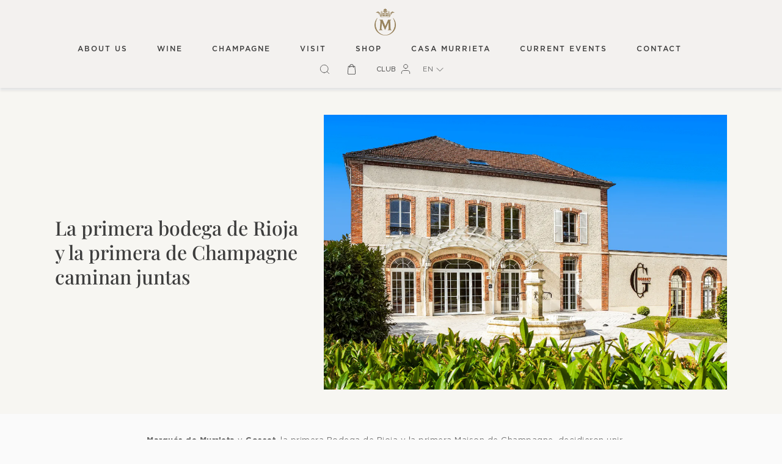

--- FILE ---
content_type: text/html; charset=utf-8
request_url: https://marquesdemurrieta.com/en/blogs/noticias/la-primera-bodega-de-rioja-y-la-primera-de-champagne-caminan-juntas
body_size: 36722
content:
<!doctype html>
<html class="article" lang="en" id="en">

  <head>
<script data-locksmith>!function(){undefined;!function(){var s=window.Locksmith={},e=document.querySelector('script[type="application/vnd.locksmith+json"]'),n=e&&e.innerHTML;if(s.state={},s.util={},s.loading=!1,n)try{s.state=JSON.parse(n)}catch(d){}if(document.addEventListener&&document.querySelector){var o,i,a,t=[76,79,67,75,83,77,73,84,72,49,49],c=function(){i=t.slice(0)},l="style",r=function(e){e&&27!==e.keyCode&&"click"!==e.type||(document.removeEventListener("keydown",r),document.removeEventListener("click",r),o&&document.body.removeChild(o),o=null)};c(),document.addEventListener("keyup",function(e){if(e.keyCode===i[0]){if(clearTimeout(a),i.shift(),0<i.length)return void(a=setTimeout(c,1e3));c(),r(),(o=document.createElement("div"))[l].width="50%",o[l].maxWidth="1000px",o[l].height="85%",o[l].border="1px rgba(0, 0, 0, 0.2) solid",o[l].background="rgba(255, 255, 255, 0.99)",o[l].borderRadius="4px",o[l].position="fixed",o[l].top="50%",o[l].left="50%",o[l].transform="translateY(-50%) translateX(-50%)",o[l].boxShadow="0 2px 5px rgba(0, 0, 0, 0.3), 0 0 100vh 100vw rgba(0, 0, 0, 0.5)",o[l].zIndex="2147483645";var t=document.createElement("textarea");t.value=JSON.stringify(JSON.parse(n),null,2),t[l].border="none",t[l].display="block",t[l].boxSizing="border-box",t[l].width="100%",t[l].height="100%",t[l].background="transparent",t[l].padding="22px",t[l].fontFamily="monospace",t[l].fontSize="14px",t[l].color="#333",t[l].resize="none",t[l].outline="none",t.readOnly=!0,o.appendChild(t),document.body.appendChild(o),t.addEventListener("click",function(e){e.stopImmediatePropagation()}),t.select(),document.addEventListener("keydown",r),document.addEventListener("click",r)}})}s.isEmbedded=-1!==window.location.search.indexOf("_ab=0&_fd=0&_sc=1"),s.path=s.state.path||window.location.pathname,s.basePath=s.state.locale_root_url.concat("/apps/locksmith").replace(/^\/\//,"/"),s.reloading=!1,s.util.console=window.console||{log:function(){},error:function(){}},s.util.makeUrl=function(e,t){var n,o=s.basePath+e,i=[],a=s.cache();for(n in a)i.push(n+"="+encodeURIComponent(a[n]));for(n in t)i.push(n+"="+encodeURIComponent(t[n]));return s.state.customer_id&&(i.push("customer_id="+encodeURIComponent(s.state.customer_id)),i.push("customer_id_signature="+encodeURIComponent(s.state.customer_id_signature))),o+=(-1===o.indexOf("?")?"?":"&")+i.join("&")},s._initializeCallbacks=[],s.on=function(e,t){if("initialize"!==e)throw'Locksmith.on() currently only supports the "initialize" event';s._initializeCallbacks.push(t)},s.initializeSession=function(e){if(!s.isEmbedded){var t=!1,n=!0,o=!0;(e=e||{}).silent&&(o=n=!(t=!0)),s.ping({silent:t,spinner:n,reload:o,callback:function(){s._initializeCallbacks.forEach(function(e){e()})}})}},s.cache=function(e){var t={};try{var n=function i(e){return(document.cookie.match("(^|; )"+e+"=([^;]*)")||0)[2]};t=JSON.parse(decodeURIComponent(n("locksmith-params")||"{}"))}catch(d){}if(e){for(var o in e)t[o]=e[o];document.cookie="locksmith-params=; expires=Thu, 01 Jan 1970 00:00:00 GMT; path=/",document.cookie="locksmith-params="+encodeURIComponent(JSON.stringify(t))+"; path=/"}return t},s.cache.cart=s.state.cart,s.cache.cartLastSaved=null,s.params=s.cache(),s.util.reload=function(){s.reloading=!0;try{window.location.href=window.location.href.replace(/#.*/,"")}catch(d){s.util.console.error("Preferred reload method failed",d),window.location.reload()}},s.cache.saveCart=function(e){if(!s.cache.cart||s.cache.cart===s.cache.cartLastSaved)return e?e():null;var t=s.cache.cartLastSaved;s.cache.cartLastSaved=s.cache.cart,fetch("/cart/update.js",{method:"POST",headers:{"Content-Type":"application/json",Accept:"application/json"},body:JSON.stringify({attributes:{locksmith:s.cache.cart}})}).then(function(e){if(!e.ok)throw new Error("Cart update failed: "+e.status);return e.json()}).then(function(){e&&e()})["catch"](function(e){if(s.cache.cartLastSaved=t,!s.reloading)throw e})},s.util.spinnerHTML='<style>body{background:#FFF}@keyframes spin{from{transform:rotate(0deg)}to{transform:rotate(360deg)}}#loading{display:flex;width:100%;height:50vh;color:#777;align-items:center;justify-content:center}#loading .spinner{display:block;animation:spin 600ms linear infinite;position:relative;width:50px;height:50px}#loading .spinner-ring{stroke:currentColor;stroke-dasharray:100%;stroke-width:2px;stroke-linecap:round;fill:none}</style><div id="loading"><div class="spinner"><svg width="100%" height="100%"><svg preserveAspectRatio="xMinYMin"><circle class="spinner-ring" cx="50%" cy="50%" r="45%"></circle></svg></svg></div></div>',s.util.clobberBody=function(e){document.body.innerHTML=e},s.util.clobberDocument=function(e){e.responseText&&(e=e.responseText),document.documentElement&&document.removeChild(document.documentElement);var t=document.open("text/html","replace");t.writeln(e),t.close(),setTimeout(function(){var e=t.querySelector("[autofocus]");e&&e.focus()},100)},s.util.serializeForm=function(e){if(e&&"FORM"===e.nodeName){var t,n,o={};for(t=e.elements.length-1;0<=t;t-=1)if(""!==e.elements[t].name)switch(e.elements[t].nodeName){case"INPUT":switch(e.elements[t].type){default:case"text":case"hidden":case"password":case"button":case"reset":case"submit":o[e.elements[t].name]=e.elements[t].value;break;case"checkbox":case"radio":e.elements[t].checked&&(o[e.elements[t].name]=e.elements[t].value);break;case"file":}break;case"TEXTAREA":o[e.elements[t].name]=e.elements[t].value;break;case"SELECT":switch(e.elements[t].type){case"select-one":o[e.elements[t].name]=e.elements[t].value;break;case"select-multiple":for(n=e.elements[t].options.length-1;0<=n;n-=1)e.elements[t].options[n].selected&&(o[e.elements[t].name]=e.elements[t].options[n].value)}break;case"BUTTON":switch(e.elements[t].type){case"reset":case"submit":case"button":o[e.elements[t].name]=e.elements[t].value}}return o}},s.util.on=function(e,a,s,t){t=t||document;var c="locksmith-"+e+a,n=function(e){var t=e.target,n=e.target.parentElement,o=t&&t.className&&(t.className.baseVal||t.className)||"",i=n&&n.className&&(n.className.baseVal||n.className)||"";("string"==typeof o&&-1!==o.split(/\s+/).indexOf(a)||"string"==typeof i&&-1!==i.split(/\s+/).indexOf(a))&&!e[c]&&(e[c]=!0,s(e))};t.attachEvent?t.attachEvent(e,n):t.addEventListener(e,n,!1)},s.util.enableActions=function(e){s.util.on("click","locksmith-action",function(e){e.preventDefault();var t=e.target;t.dataset.confirmWith&&!confirm(t.dataset.confirmWith)||(t.disabled=!0,t.innerText=t.dataset.disableWith,s.post("/action",t.dataset.locksmithParams,{spinner:!1,type:"text",success:function(e){(e=JSON.parse(e.responseText)).message&&alert(e.message),s.util.reload()}}))},e)},s.util.inject=function(e,t){var n=["data","locksmith","append"];if(-1!==t.indexOf(n.join("-"))){var o=document.createElement("div");o.innerHTML=t,e.appendChild(o)}else e.innerHTML=t;var i,a,s=e.querySelectorAll("script");for(a=0;a<s.length;++a){i=s[a];var c=document.createElement("script");if(i.type&&(c.type=i.type),i.src)c.src=i.src;else{var l=document.createTextNode(i.innerHTML);c.appendChild(l)}e.appendChild(c)}var r=e.querySelector("[autofocus]");r&&r.focus()},s.post=function(e,t,n){!1!==(n=n||{}).spinner&&s.util.clobberBody(s.util.spinnerHTML);var o={};n.container===document?(o.layout=1,n.success=function(e){s.util.clobberDocument(e)}):n.container&&(o.layout=0,n.success=function(e){var t=document.getElementById(n.container);s.util.inject(t,e),t.id===t.firstChild.id&&t.parentElement.replaceChild(t.firstChild,t)}),n.form_type&&(t.form_type=n.form_type),n.include_layout_classes!==undefined&&(t.include_layout_classes=n.include_layout_classes),n.lock_id!==undefined&&(t.lock_id=n.lock_id),s.loading=!0;var i=s.util.makeUrl(e,o),a="json"===n.type||"text"===n.type;fetch(i,{method:"POST",headers:{"Content-Type":"application/json",Accept:a?"application/json":"text/html"},body:JSON.stringify(t)}).then(function(e){if(!e.ok)throw new Error("Request failed: "+e.status);return e.text()}).then(function(e){var t=n.success||s.util.clobberDocument;t(a?{responseText:e}:e)})["catch"](function(e){if(!s.reloading)if("dashboard.weglot.com"!==window.location.host){if(!n.silent)throw alert("Something went wrong! Please refresh and try again."),e;console.error(e)}else console.error(e)})["finally"](function(){s.loading=!1})},s.postResource=function(e,t){e.path=s.path,e.search=window.location.search,e.state=s.state,e.passcode&&(e.passcode=e.passcode.trim()),e.email&&(e.email=e.email.trim()),e.state.cart=s.cache.cart,e.locksmith_json=s.jsonTag,e.locksmith_json_signature=s.jsonTagSignature,s.post("/resource",e,t)},s.ping=function(e){if(!s.isEmbedded){e=e||{};s.post("/ping",{path:s.path,search:window.location.search,state:s.state},{spinner:!!e.spinner,silent:"undefined"==typeof e.silent||e.silent,type:"text",success:function(e){e&&e.responseText?(e=JSON.parse(e.responseText)).messages&&0<e.messages.length&&s.showMessages(e.messages):console.error("[Locksmith] Invalid result in ping callback:",e)}})}},s.timeoutMonitor=function(){var e=s.cache.cart;s.ping({callback:function(){e!==s.cache.cart||setTimeout(function(){s.timeoutMonitor()},6e4)}})},s.showMessages=function(e){var t=document.createElement("div");t.style.position="fixed",t.style.left=0,t.style.right=0,t.style.bottom="-50px",t.style.opacity=0,t.style.background="#191919",t.style.color="#ddd",t.style.transition="bottom 0.2s, opacity 0.2s",t.style.zIndex=999999,t.innerHTML="        <style>          .locksmith-ab .locksmith-b { display: none; }          .locksmith-ab.toggled .locksmith-b { display: flex; }          .locksmith-ab.toggled .locksmith-a { display: none; }          .locksmith-flex { display: flex; flex-wrap: wrap; justify-content: space-between; align-items: center; padding: 10px 20px; }          .locksmith-message + .locksmith-message { border-top: 1px #555 solid; }          .locksmith-message a { color: inherit; font-weight: bold; }          .locksmith-message a:hover { color: inherit; opacity: 0.8; }          a.locksmith-ab-toggle { font-weight: inherit; text-decoration: underline; }          .locksmith-text { flex-grow: 1; }          .locksmith-cta { flex-grow: 0; text-align: right; }          .locksmith-cta button { transform: scale(0.8); transform-origin: left; }          .locksmith-cta > * { display: block; }          .locksmith-cta > * + * { margin-top: 10px; }          .locksmith-message a.locksmith-close { flex-grow: 0; text-decoration: none; margin-left: 15px; font-size: 30px; font-family: monospace; display: block; padding: 2px 10px; }                    @media screen and (max-width: 600px) {            .locksmith-wide-only { display: none !important; }            .locksmith-flex { padding: 0 15px; }            .locksmith-flex > * { margin-top: 5px; margin-bottom: 5px; }            .locksmith-cta { text-align: left; }          }                    @media screen and (min-width: 601px) {            .locksmith-narrow-only { display: none !important; }          }        </style>      "+e.map(function(e){return'<div class="locksmith-message">'+e+"</div>"}).join(""),document.body.appendChild(t),document.body.style.position="relative",document.body.parentElement.style.paddingBottom=t.offsetHeight+"px",setTimeout(function(){t.style.bottom=0,t.style.opacity=1},50),s.util.on("click","locksmith-ab-toggle",function(e){e.preventDefault();for(var t=e.target.parentElement;-1===t.className.split(" ").indexOf("locksmith-ab");)t=t.parentElement;-1!==t.className.split(" ").indexOf("toggled")?t.className=t.className.replace("toggled",""):t.className=t.className+" toggled"}),s.util.enableActions(t)}}()}();</script>
      <script data-locksmith>Locksmith.cache.cart=null</script>

  <script data-locksmith>Locksmith.jsonTag=null;Locksmith.jsonTagSignature=null</script>
<!-- Stock Alerts is generated by Ordersify -->
<style type="text/css"></style><script type="text/javascript">
  window.ORDERSIFY_BIS = window.ORDERSIFY_BIS || {};
  window.ORDERSIFY_BIS.template = "article";
  window.ORDERSIFY_BIS.language = "en";
  window.ORDERSIFY_BIS.primary_language = 'en';
  
  
  window.ORDERSIFY_BIS.product_collections = [];
  window.ORDERSIFY_BIS.variant_inventory = [];
  window.ORDERSIFY_BIS.collection_product_inventories = [];
  window.ORDERSIFY_BIS.collection_product_collections = [];
  
  window.ORDERSIFY_BIS.collection_products = null
          
  
  window.ORDERSIFY_BIS.shop = "marques-de-murrieta.myshopify.com";
  window.ORDERSIFY_BIS.variant_inventory = [];
  
  
  window.ORDERSIFY_BIS.popupSetting = {
    'is_optin_enable':false,
    'is_preorder':false,
    'is_brand_mark':true,
    'font_family':'Work Sans',
    'is_multiple_language':false,
    'font_size':14,
    'popup_border_radius':4,
    'popup_heading_color':'#212b36',
    'popup_text_color':'#212b36',
    'is_message_enable':false,
    'is_sms_enable':false,
    'is_accepts_marketing_enable':false,
    'field_border_radius':4,
    'popup_button_color':'#ffffff',
    'popup_button_bg_color':'#212b36',
    'is_float_button':true,
    'is_inline_form':false,
    'inline_form_selector':null,
    'inline_form_position':null,
    'float_button_position':'right',
    'float_button_top':15,
    'float_button_color':'#ffffff',
    'float_button_bg_color':'#212b36',
    'is_inline_button':false,
    'inline_button_color':'#ffffff',
    'inline_button_bg_color':'#212b36',
    'is_push_notification_enable':false,
    'is_overlay_close':false,
    'ignore_collection_ids':'',
    'ignore_product_tags':'',
    'ignore_product_ids':'',
    'is_auto_translation':false,
    'selector':null,
    'selector_position':'right',
    'is_ga':false,
    'is_fp':false,
    'is_fb_checkbox':false,
    'fb_page_id':null,
    'is_pushowl':false
  };
  window.ORDERSIFY_BIS.product = null;
  window.ORDERSIFY_BIS.currentVariant = null;
  window.ORDERSIFY_BIS.stockRemainingSetting = {'status':false, 'selector':'#osf_stock_remaining', 'selector_position':'inside', 'font_family':'Lato', 'font_size':13, 'content':"Low stock! Only {{ quantity }} {{ plural: item | items }} left!", 'display_quantity':100};
  
  window.ORDERSIFY_BIS.translations = {
    'en':{
      'inline_button_text':'Notify when available',
      'float_button_text':'Notify when available',
      'popup_heading':'Notify me when available',
      'popup_description':'We will send you a notification as soon as this product is available again.',
      'popup_button_text':'Notify me',
      'popup_note':'We respect your privacy and don\'t share your email with anybody.',
      'field_email_placeholder':'eg. username@example.com',
      'field_phone_placeholder':'eg. (201) 555-5555',
      'field_message_placeholder':'Tell something about your requirements to shop',
      'success_text':'You subscribed notification successfully',
      'required_email':'Your email is required',
      'invalid_email':'Your email is invalid',
      'invalid_message':'Your message must be less then 255 characters',
      'push_notification_message':'Receive via web notification',
      'low_stock_content':'Low stock! Only {{ quantity }} {{ plural: item | items }} left!',
      'optin_message':'I agree with Terms of Service and Privacy Policy',
      'please_agree':'Please confirm your agreement',
      'pre_order_button_content':'Pre-Order',
      'pre_order_preparation_banner':'We need {{ preparation_days }} {{ day\/days | plural: preparation_days }} to prepare the product',
      'coming_soon_button_content':'Coming Soon',
      'pre_order_delivery_banner':'We will ship it on {{ delivery_datetime | date }}',
      'coming_soon_message':'We will release this product soon',
      'pre_order_limit_purchases':'You can purchase only {{ limit_purchases }} items',
      'mixed_cart_content':'Your cart contains both pre-order products and normal products',
      'badge_low_stock_content':'Low Stock',
      'badge_out_of_stock_content':'Out of Stock',
      'badge_pre_order_content':'Pre-Order',
      'badge_coming_soon_content':'Coming Soon'
    }
  };
  
  window.ORDERSIFY_BIS.poSettings = {
    'status':false,
    'is_multiple_language':false,
    'product_add_to_cart_selector':'[action^="\/cart\/add"] [type="submit"]',
    'product_add_to_cart_text_selector':'[action^="\/cart\/add"] [type="submit"]',
    'product_quantity_selector':'[name="quantity"]',
    'product_form_selector':'[action^="\/cart\/add"]',
    'product_variant_selector':'[name="id"]',
    'po_button_color':'#ffffff',
    'po_button_bg_color':'#000000',
    'is_hide_bin':false,
    'mx_color':'#000000',
    'mx_bg_color':'transparent',
    'is_mixed_cart':true,
    'cs_button_color':'#000000',
    'cs_button_bg_color':'transparent',
    'banner_radius':4,
    'banner_color':'#000000',
    'banner_bg_color':'transparent'
  };
  window.ORDERSIFY_BIS.badgeSettings = {'status':false, 'is_low_stock':true, 'is_out_of_stock':true, 'is_pre_order':true, 'is_coming_soon':true, 'low_stock_threshold':10, 'is_multiple_language':0, 'low_stock_type':'one', 'out_of_stock_type':'one', 'pre_order_type':'one', 'coming_soon_type':'one'};
  window.ORDERSIFY_BIS.poCampaigns = [];
</script>

<!-- End of Stock Alerts is generated by Ordersify --> 
    <script src='//marquesdemurrieta.com/cdn/shop/t/40/assets/product_restore_email.js?v=116107839123398841391713797393' defer='defer' ></script> 
    <script id='em_product_variants' type='application/json'>
        null
    </script>
    <script id='em_product_selected_or_first_available_variant' type='application/json'>
        null
    </script>
    <script id='em_product_metafields' type='application/json'>
        1676419384
    </script>
    
    
  <title>La primera bodega de Rioja y la primera de Champagne caminan juntas</title>
  <meta charset="utf-8">
  
  

  <script>window.performance && window.performance.mark && window.performance.mark('shopify.content_for_header.start');</script><meta name="google-site-verification" content="m5Y_lDPhe4slsSPbc94egIzOmbz2TzJYeK8YhPNDmxU">
<meta id="shopify-digital-wallet" name="shopify-digital-wallet" content="/41302327459/digital_wallets/dialog">
<meta name="shopify-checkout-api-token" content="a33d0f6779acb11585e5e85f9c602435">
<link rel="alternate" type="application/atom+xml" title="Feed" href="/en/blogs/noticias.atom" />
<link rel="alternate" hreflang="x-default" href="https://marquesdemurrieta.com/blogs/noticias/la-primera-bodega-de-rioja-y-la-primera-de-champagne-caminan-juntas">
<link rel="alternate" hreflang="es" href="https://marquesdemurrieta.com/blogs/noticias/la-primera-bodega-de-rioja-y-la-primera-de-champagne-caminan-juntas">
<link rel="alternate" hreflang="en" href="https://marquesdemurrieta.com/en/blogs/noticias/la-primera-bodega-de-rioja-y-la-primera-de-champagne-caminan-juntas">
<script async="async" src="/checkouts/internal/preloads.js?locale=en-ES"></script>
<script id="apple-pay-shop-capabilities" type="application/json">{"shopId":41302327459,"countryCode":"ES","currencyCode":"EUR","merchantCapabilities":["supports3DS"],"merchantId":"gid:\/\/shopify\/Shop\/41302327459","merchantName":"Marqués de Murrieta","requiredBillingContactFields":["postalAddress","email","phone"],"requiredShippingContactFields":["postalAddress","email","phone"],"shippingType":"shipping","supportedNetworks":["visa","maestro","masterCard","amex"],"total":{"type":"pending","label":"Marqués de Murrieta","amount":"1.00"},"shopifyPaymentsEnabled":true,"supportsSubscriptions":true}</script>
<script id="shopify-features" type="application/json">{"accessToken":"a33d0f6779acb11585e5e85f9c602435","betas":["rich-media-storefront-analytics"],"domain":"marquesdemurrieta.com","predictiveSearch":true,"shopId":41302327459,"locale":"en"}</script>
<script>var Shopify = Shopify || {};
Shopify.shop = "marques-de-murrieta.myshopify.com";
Shopify.locale = "en";
Shopify.currency = {"active":"EUR","rate":"1.0"};
Shopify.country = "ES";
Shopify.theme = {"name":"Marquesdemurrieta\/main","id":161331511619,"schema_name":"StorefrontV2 theme","schema_version":"1.1.9","theme_store_id":null,"role":"main"};
Shopify.theme.handle = "null";
Shopify.theme.style = {"id":null,"handle":null};
Shopify.cdnHost = "marquesdemurrieta.com/cdn";
Shopify.routes = Shopify.routes || {};
Shopify.routes.root = "/en/";</script>
<script type="module">!function(o){(o.Shopify=o.Shopify||{}).modules=!0}(window);</script>
<script>!function(o){function n(){var o=[];function n(){o.push(Array.prototype.slice.apply(arguments))}return n.q=o,n}var t=o.Shopify=o.Shopify||{};t.loadFeatures=n(),t.autoloadFeatures=n()}(window);</script>
<script id="shop-js-analytics" type="application/json">{"pageType":"article"}</script>
<script defer="defer" async type="module" src="//marquesdemurrieta.com/cdn/shopifycloud/shop-js/modules/v2/client.init-shop-cart-sync_BT-GjEfc.en.esm.js"></script>
<script defer="defer" async type="module" src="//marquesdemurrieta.com/cdn/shopifycloud/shop-js/modules/v2/chunk.common_D58fp_Oc.esm.js"></script>
<script defer="defer" async type="module" src="//marquesdemurrieta.com/cdn/shopifycloud/shop-js/modules/v2/chunk.modal_xMitdFEc.esm.js"></script>
<script type="module">
  await import("//marquesdemurrieta.com/cdn/shopifycloud/shop-js/modules/v2/client.init-shop-cart-sync_BT-GjEfc.en.esm.js");
await import("//marquesdemurrieta.com/cdn/shopifycloud/shop-js/modules/v2/chunk.common_D58fp_Oc.esm.js");
await import("//marquesdemurrieta.com/cdn/shopifycloud/shop-js/modules/v2/chunk.modal_xMitdFEc.esm.js");

  window.Shopify.SignInWithShop?.initShopCartSync?.({"fedCMEnabled":true,"windoidEnabled":true});

</script>
<script>(function() {
  var isLoaded = false;
  function asyncLoad() {
    if (isLoaded) return;
    isLoaded = true;
    var urls = ["https:\/\/ecf.cirkleinc.com\/assets\/js\/pages\/contact_form.js?shop=marques-de-murrieta.myshopify.com","https:\/\/ecf.cirkleinc.com\/public\/frontend\/js\/form-builder-helper.js?shop=marques-de-murrieta.myshopify.com","https:\/\/cdn.s3.pop-convert.com\/pcjs.production.min.js?unique_id=marques-de-murrieta.myshopify.com\u0026shop=marques-de-murrieta.myshopify.com","https:\/\/script.pop-convert.com\/new-micro\/production.pc.min.js?unique_id=marques-de-murrieta.myshopify.com\u0026shop=marques-de-murrieta.myshopify.com","https:\/\/cdn.nfcube.com\/instafeed-1de2852ac8aabc9568ec5d1f715c8add.js?shop=marques-de-murrieta.myshopify.com"];
    for (var i = 0; i < urls.length; i++) {
      var s = document.createElement('script');
      s.type = 'text/javascript';
      s.async = true;
      s.src = urls[i];
      var x = document.getElementsByTagName('script')[0];
      x.parentNode.insertBefore(s, x);
    }
  };
  if(window.attachEvent) {
    window.attachEvent('onload', asyncLoad);
  } else {
    window.addEventListener('load', asyncLoad, false);
  }
})();</script>
<script id="__st">var __st={"a":41302327459,"offset":3600,"reqid":"9759424f-c0f0-4ca0-bab4-edc0287a7e22-1769252471","pageurl":"marquesdemurrieta.com\/en\/blogs\/noticias\/la-primera-bodega-de-rioja-y-la-primera-de-champagne-caminan-juntas","s":"articles-588895322347","u":"090fcce82871","p":"article","rtyp":"article","rid":588895322347};</script>
<script>window.ShopifyPaypalV4VisibilityTracking = true;</script>
<script id="captcha-bootstrap">!function(){'use strict';const t='contact',e='account',n='new_comment',o=[[t,t],['blogs',n],['comments',n],[t,'customer']],c=[[e,'customer_login'],[e,'guest_login'],[e,'recover_customer_password'],[e,'create_customer']],r=t=>t.map((([t,e])=>`form[action*='/${t}']:not([data-nocaptcha='true']) input[name='form_type'][value='${e}']`)).join(','),a=t=>()=>t?[...document.querySelectorAll(t)].map((t=>t.form)):[];function s(){const t=[...o],e=r(t);return a(e)}const i='password',u='form_key',d=['recaptcha-v3-token','g-recaptcha-response','h-captcha-response',i],f=()=>{try{return window.sessionStorage}catch{return}},m='__shopify_v',_=t=>t.elements[u];function p(t,e,n=!1){try{const o=window.sessionStorage,c=JSON.parse(o.getItem(e)),{data:r}=function(t){const{data:e,action:n}=t;return t[m]||n?{data:e,action:n}:{data:t,action:n}}(c);for(const[e,n]of Object.entries(r))t.elements[e]&&(t.elements[e].value=n);n&&o.removeItem(e)}catch(o){console.error('form repopulation failed',{error:o})}}const l='form_type',E='cptcha';function T(t){t.dataset[E]=!0}const w=window,h=w.document,L='Shopify',v='ce_forms',y='captcha';let A=!1;((t,e)=>{const n=(g='f06e6c50-85a8-45c8-87d0-21a2b65856fe',I='https://cdn.shopify.com/shopifycloud/storefront-forms-hcaptcha/ce_storefront_forms_captcha_hcaptcha.v1.5.2.iife.js',D={infoText:'Protected by hCaptcha',privacyText:'Privacy',termsText:'Terms'},(t,e,n)=>{const o=w[L][v],c=o.bindForm;if(c)return c(t,g,e,D).then(n);var r;o.q.push([[t,g,e,D],n]),r=I,A||(h.body.append(Object.assign(h.createElement('script'),{id:'captcha-provider',async:!0,src:r})),A=!0)});var g,I,D;w[L]=w[L]||{},w[L][v]=w[L][v]||{},w[L][v].q=[],w[L][y]=w[L][y]||{},w[L][y].protect=function(t,e){n(t,void 0,e),T(t)},Object.freeze(w[L][y]),function(t,e,n,w,h,L){const[v,y,A,g]=function(t,e,n){const i=e?o:[],u=t?c:[],d=[...i,...u],f=r(d),m=r(i),_=r(d.filter((([t,e])=>n.includes(e))));return[a(f),a(m),a(_),s()]}(w,h,L),I=t=>{const e=t.target;return e instanceof HTMLFormElement?e:e&&e.form},D=t=>v().includes(t);t.addEventListener('submit',(t=>{const e=I(t);if(!e)return;const n=D(e)&&!e.dataset.hcaptchaBound&&!e.dataset.recaptchaBound,o=_(e),c=g().includes(e)&&(!o||!o.value);(n||c)&&t.preventDefault(),c&&!n&&(function(t){try{if(!f())return;!function(t){const e=f();if(!e)return;const n=_(t);if(!n)return;const o=n.value;o&&e.removeItem(o)}(t);const e=Array.from(Array(32),(()=>Math.random().toString(36)[2])).join('');!function(t,e){_(t)||t.append(Object.assign(document.createElement('input'),{type:'hidden',name:u})),t.elements[u].value=e}(t,e),function(t,e){const n=f();if(!n)return;const o=[...t.querySelectorAll(`input[type='${i}']`)].map((({name:t})=>t)),c=[...d,...o],r={};for(const[a,s]of new FormData(t).entries())c.includes(a)||(r[a]=s);n.setItem(e,JSON.stringify({[m]:1,action:t.action,data:r}))}(t,e)}catch(e){console.error('failed to persist form',e)}}(e),e.submit())}));const S=(t,e)=>{t&&!t.dataset[E]&&(n(t,e.some((e=>e===t))),T(t))};for(const o of['focusin','change'])t.addEventListener(o,(t=>{const e=I(t);D(e)&&S(e,y())}));const B=e.get('form_key'),M=e.get(l),P=B&&M;t.addEventListener('DOMContentLoaded',(()=>{const t=y();if(P)for(const e of t)e.elements[l].value===M&&p(e,B);[...new Set([...A(),...v().filter((t=>'true'===t.dataset.shopifyCaptcha))])].forEach((e=>S(e,t)))}))}(h,new URLSearchParams(w.location.search),n,t,e,['guest_login'])})(!0,!0)}();</script>
<script integrity="sha256-4kQ18oKyAcykRKYeNunJcIwy7WH5gtpwJnB7kiuLZ1E=" data-source-attribution="shopify.loadfeatures" defer="defer" src="//marquesdemurrieta.com/cdn/shopifycloud/storefront/assets/storefront/load_feature-a0a9edcb.js" crossorigin="anonymous"></script>
<script data-source-attribution="shopify.dynamic_checkout.dynamic.init">var Shopify=Shopify||{};Shopify.PaymentButton=Shopify.PaymentButton||{isStorefrontPortableWallets:!0,init:function(){window.Shopify.PaymentButton.init=function(){};var t=document.createElement("script");t.src="https://marquesdemurrieta.com/cdn/shopifycloud/portable-wallets/latest/portable-wallets.en.js",t.type="module",document.head.appendChild(t)}};
</script>
<script data-source-attribution="shopify.dynamic_checkout.buyer_consent">
  function portableWalletsHideBuyerConsent(e){var t=document.getElementById("shopify-buyer-consent"),n=document.getElementById("shopify-subscription-policy-button");t&&n&&(t.classList.add("hidden"),t.setAttribute("aria-hidden","true"),n.removeEventListener("click",e))}function portableWalletsShowBuyerConsent(e){var t=document.getElementById("shopify-buyer-consent"),n=document.getElementById("shopify-subscription-policy-button");t&&n&&(t.classList.remove("hidden"),t.removeAttribute("aria-hidden"),n.addEventListener("click",e))}window.Shopify?.PaymentButton&&(window.Shopify.PaymentButton.hideBuyerConsent=portableWalletsHideBuyerConsent,window.Shopify.PaymentButton.showBuyerConsent=portableWalletsShowBuyerConsent);
</script>
<script data-source-attribution="shopify.dynamic_checkout.cart.bootstrap">document.addEventListener("DOMContentLoaded",(function(){function t(){return document.querySelector("shopify-accelerated-checkout-cart, shopify-accelerated-checkout")}if(t())Shopify.PaymentButton.init();else{new MutationObserver((function(e,n){t()&&(Shopify.PaymentButton.init(),n.disconnect())})).observe(document.body,{childList:!0,subtree:!0})}}));
</script>
<link id="shopify-accelerated-checkout-styles" rel="stylesheet" media="screen" href="https://marquesdemurrieta.com/cdn/shopifycloud/portable-wallets/latest/accelerated-checkout-backwards-compat.css" crossorigin="anonymous">
<style id="shopify-accelerated-checkout-cart">
        #shopify-buyer-consent {
  margin-top: 1em;
  display: inline-block;
  width: 100%;
}

#shopify-buyer-consent.hidden {
  display: none;
}

#shopify-subscription-policy-button {
  background: none;
  border: none;
  padding: 0;
  text-decoration: underline;
  font-size: inherit;
  cursor: pointer;
}

#shopify-subscription-policy-button::before {
  box-shadow: none;
}

      </style>

<script>window.performance && window.performance.mark && window.performance.mark('shopify.content_for_header.end');</script>
    
  
   
  <link
  rel="stylesheet"
  href="https://unpkg.com/swiper@8/swiper-bundle.min.css"
/>

<script src="https://unpkg.com/swiper@8/swiper-bundle.min.js"></script>

  <meta http-equiv="X-UA-Compatible" content="IE=edge,chrome=1"><meta name="description" content="Marqués de Murrieta y Gosset, la primera Bodega de Rioja y la primera Maison de Champagne, decidieron unir sus caminos a través de un acuerdo de exclusividad en España, creando así una de las alianzas históricas de mayor relevancia de los últimos tiempos.   La bodega pionera de Rioja (1852) se convierte así en distribu">
<link rel="canonical" href="https://marquesdemurrieta.com/en/blogs/noticias/la-primera-bodega-de-rioja-y-la-primera-de-champagne-caminan-juntas">
  <meta name="viewport" content="width=device-width,initial-scale=1,shrink-to-fit=no,user-scalable=no">

  <link rel="apple-touch-icon" sizes="180x180" href="//marquesdemurrieta.com/cdn/shop/t/40/assets/apple-touch-icon.png?v=178378033717756587041713797335">
  <link rel="icon" type="image/png" sizes="32x32" href="//marquesdemurrieta.com/cdn/shop/t/40/assets/favicon-32x32.png?v=89654133691378825841713797344">
  <link rel="icon" type="image/png" sizes="16x16" href="//marquesdemurrieta.com/cdn/shop/t/40/assets/favicon-16x16.png?v=169137499768637971391713797343">
  <link rel="manifest" href="//marquesdemurrieta.com/cdn/shop/t/40/assets/site.webmanifest?v=138351867474883273371713797408">
  <link rel="mask-icon" color="#c39d5d" href="//marquesdemurrieta.com/cdn/shop/t/40/assets/safari-pinned-tab.svg?v=84854983015040657991713797394">
  <link rel="shortcut icon" href="//marquesdemurrieta.com/cdn/shop/t/40/assets/favicon.ico?v=70710552609176994071713797345">
  <meta name="apple-mobile-web-app-title" content="Marqu&eacute;s de Murrieta">
  <meta name="application-name" content="Marqu&eacute;s de Murrieta">
  <meta name="msapplication-TileColor" content="#c39d5d">
  <meta name="msapplication-config" content="//marquesdemurrieta.com/cdn/shop/t/40/assets/browserconfig.xml?v=6853218326380385261713797408">
  <meta name="theme-color" content="#ffffff">
    
  <meta name="facebook-domain-verification" content="w22u8pfteuzvn0xxno9s5hs840mbov" />

  <style>
    @font-face {
      font-family: "GothamHTF";
      font-weight: bold;
      font-style: normal;
      src: url(//marquesdemurrieta.com/cdn/shop/t/40/assets/GothamHTF-Bold.woff2?v=169097143841817235091713797230) format("woff2"),
      url(//marquesdemurrieta.com/cdn/shop/t/40/assets/GothamHTF-Bold.woff?v=163224216215480365431713797229) format("woff"),
      url(//marquesdemurrieta.com/cdn/shop/t/40/assets/GothamHTF-Bold.ttf?v=116735568699843801991713797228) format("truetype");
    }
    @font-face {
      font-family: "GothamHTF";
      font-weight: normal;
      font-style: normal;
      src: url(//marquesdemurrieta.com/cdn/shop/t/40/assets/GothamHTF-Book.woff2?v=159777530635182769701713797233) format("woff2"),
      url(//marquesdemurrieta.com/cdn/shop/t/40/assets/GothamHTF-Book.woff?v=77080659255105041451713797232) format("woff"),
      url(//marquesdemurrieta.com/cdn/shop/t/40/assets/GothamHTF-Book.ttf?v=93092005195343586861713797231) format("truetype");
    }
    @font-face {
      font-family: "AmericanaFont";
      src: url(//marquesdemurrieta.com/cdn/shop/t/40/assets/linotype-americana-std.ttf?v=44560460118617904121713797352) format("truetype");
      font-weight: normal;
      font-style: normal;
    }
    @font-face {
      font-family: "AmericanaFont";
      src: url(//marquesdemurrieta.com/cdn/shop/t/40/assets/linotype-americana-std.ttf?v=44560460118617904121713797352) format("truetype");
      font-weight: bold;
      font-style: normal;
    }
    @font-face {
      font-family: "GaramondPro";
      font-weight: normal;
      font-style: normal;
      src: url(//marquesdemurrieta.com/cdn/shop/t/40/assets/AGaramondPro-Regular_242766_.woff?v=166295121487159161711713797224) format("woff");
    }
    @font-face {
      font-family: "GaramondPro";
      font-weight: normal;
      font-style: italic;
      src: url(//marquesdemurrieta.com/cdn/shop/t/40/assets/AGaramondPro-Italic_242754_.woff?v=81919091254376613611713797223) format("woff");
    }
    @font-face {
      font-family: "GaramondPro";
      font-weight: bold;
      font-style: italic;
      src: url(//marquesdemurrieta.com/cdn/shop/t/40/assets/AGaramondPro-BoldItalic_243007_.woff?v=50700590443574551231713797222) format("woff");
    }

    @font-face{
      font-family:"Playfair Medium";
      font-style:normal;
      src:url(//marquesdemurrieta.com/cdn/shop/t/40/assets/PlayfairDisplay-Medium.ttf?v=130927854922734754601746598833) format("truetype");
    }

    @font-face{
      font-family:"Playfair Italic";
      font-style:normal;
      src:url(//marquesdemurrieta.com/cdn/shop/t/40/assets/PlayfairDisplay-Italic.ttf?v=23234480719126619311746705821) format("truetype");
    }

    body.template-index.color-style-.out-fullscreen-video.spo-loaded {
      overflow-x: hidden !important;
    }

    body.template-index.color-style-.spo-loaded {
      overflow-x: hidden !important;
    }
  </style>

  <script id="shop-info" type="application/json">
    {
      "moneyFormat": "{{amount_with_comma_separator}} €",
      "locale": "en",
      "placeholderUrl": "\/\/marquesdemurrieta.com\/cdn\/shop\/t\/40\/assets\/placeholder.svg?v=137818344601728101101713797391",
      "trashIcon": "//marquesdemurrieta.com/cdn/shop/t/40/assets/trash.svg?v=34405326551175154601746598842"
    }
  </script>

  <link href="//marquesdemurrieta.com/cdn/shop/t/40/assets/application.css?v=7674901160422156491747123405" rel="stylesheet" type="text/css" media="all" />
  <link href="//marquesdemurrieta.com/cdn/shop/t/40/assets/theme-mdm.css?v=79198091340453523381767777297" rel="stylesheet" type="text/css" media="all" />
  <script src="https://ajax.googleapis.com/ajax/libs/jquery/3.5.1/jquery.min.js"></script>
  <script src="//marquesdemurrieta.com/cdn/shopifycloud/storefront/assets/themes_support/option_selection-b017cd28.js" defer="defer" data-cookieconsent="ignore"></script>
  
  <script src="//marquesdemurrieta.com/cdn/shop/t/40/assets/thirdparty.js?v=67816936958228148131713797400" defer="defer" data-cookieconsent="ignore"></script>
  <script src="//marquesdemurrieta.com/cdn/shop/t/40/assets/app.js?v=100305270292018072461768813040" defer="defer" data-cookieconsent="ignore"></script>

  <script type="text/javascript">
    window.zESettings = {
      webWidget: {
        color: {
          theme: '#efa86e',
          themeText: '#fff',
          launcher: '#98835d', // This will also update the badge
          launcherText: '#fff',
          button: '#efa86e',
          header: '#efa86e',
          articleLinks: '#98835d'
        },
        position: { horizontal: 'left', vertical: 'bottom' }
      }
    };
    window.localization = {
      strings: {
      	products: "Products",
        pages: "Pages" ,
        posts: "Posts" ,
        categories: "Categories" 
      }
    }
  </script>
  
  <script type="text/javascript">
    var times = 0;
    function setLocale() {
      if (typeof zE === 'undefined' && times < 5) {
        setTimeout(setLocale, 500);
        times += 1;
      } else {
        zE('webWidget', 'setLocale', "en");
      }
    }
  </script>
  
  

  

  <script type="application/json" id="bb-strings">
    {
      "title": "Create your own box",
      "text": "Select 6 bottels to\u003cbr \/\u003e\nadd your box to the cart",
      "img1": "https:\/\/cdn.shopify.com\/s\/files\/1\/0413\/0232\/7459\/files\/1126x1080.jpg?v=1616755497",
      "img2": "https:\/\/cdn.shopify.com\/s\/files\/1\/0413\/0232\/7459\/files\/552x600.jpg?v=1616755497",
      "img3": "https:\/\/cdn.shopify.com\/s\/files\/1\/0413\/0232\/7459\/files\/552x598.jpg?v=1616755497",
      "btn": "Add to Cart",
      "footer": "\n    \n      \u003cdiv class=\"register\"\u003e\n        \u003cp class=\"small-regular-font\"\u003e\u003ca class=\"small-link-font\" href=\"\/en\/account\/login\"\u003eLog in\u003c\/a\u003e or \u003ca class=\"small-link-font\" href=\"\/en\/account\/register\"\u003eSign up\u003c\/a\u003e\u003c\/p\u003e\n        \u003cp class=\"small-regular-font\"\u003eAll the advantages of murrieta shop\u003c\/p\u003e\n      \u003c\/div\u003e\n    \n  "
    }
  </script>
    
    <!-- Google Tag Manager -->
    <script>(function(w,d,s,l,i){w[l]=w[l]||[];w[l].push({'gtm.start':
    new Date().getTime(),event:'gtm.js'});var f=d.getElementsByTagName(s)[0],
    j=d.createElement(s),dl=l!='dataLayer'?'&l='+l:'';j.async=true;j.src=
    'https://www.googletagmanager.com/gtm.js?id='+i+dl;f.parentNode.insertBefore(j,f);
    })(window,document,'script','dataLayer','GTM-NMJMC84');</script>
    <!-- End Google Tag Manager -->
    
    <!-- Start cookieyes banner --> 
    <script id="cookieyes" type="text/javascript" src="https://cdn-cookieyes.com/client_data/72be1fe1267dcb6149e3f59c/script.js"></script> 
    <!-- End cookieyes banner -->
    



<!-- BEGIN app block: shopify://apps/xo-gallery/blocks/xo-gallery-seo/e61dfbaa-1a75-4e4e-bffc-324f17325251 --><!-- XO Gallery SEO -->

<!-- End: XO Gallery SEO -->


<!-- END app block --><!-- BEGIN app block: shopify://apps/pagefly-page-builder/blocks/app-embed/83e179f7-59a0-4589-8c66-c0dddf959200 -->

<!-- BEGIN app snippet: pagefly-cro-ab-testing-main -->







<script>
  ;(function () {
    const url = new URL(window.location)
    const viewParam = url.searchParams.get('view')
    if (viewParam && viewParam.includes('variant-pf-')) {
      url.searchParams.set('pf_v', viewParam)
      url.searchParams.delete('view')
      window.history.replaceState({}, '', url)
    }
  })()
</script>



<script type='module'>
  
  window.PAGEFLY_CRO = window.PAGEFLY_CRO || {}

  window.PAGEFLY_CRO['data_debug'] = {
    original_template_suffix: "",
    allow_ab_test: false,
    ab_test_start_time: 0,
    ab_test_end_time: 0,
    today_date_time: 1769252471000,
  }
  window.PAGEFLY_CRO['GA4'] = { enabled: false}
</script>

<!-- END app snippet -->








  <script src='https://cdn.shopify.com/extensions/019bb4f9-aed6-78a3-be91-e9d44663e6bf/pagefly-page-builder-215/assets/pagefly-helper.js' defer='defer'></script>

  <script src='https://cdn.shopify.com/extensions/019bb4f9-aed6-78a3-be91-e9d44663e6bf/pagefly-page-builder-215/assets/pagefly-general-helper.js' defer='defer'></script>

  <script src='https://cdn.shopify.com/extensions/019bb4f9-aed6-78a3-be91-e9d44663e6bf/pagefly-page-builder-215/assets/pagefly-snap-slider.js' defer='defer'></script>

  <script src='https://cdn.shopify.com/extensions/019bb4f9-aed6-78a3-be91-e9d44663e6bf/pagefly-page-builder-215/assets/pagefly-slideshow-v3.js' defer='defer'></script>

  <script src='https://cdn.shopify.com/extensions/019bb4f9-aed6-78a3-be91-e9d44663e6bf/pagefly-page-builder-215/assets/pagefly-slideshow-v4.js' defer='defer'></script>

  <script src='https://cdn.shopify.com/extensions/019bb4f9-aed6-78a3-be91-e9d44663e6bf/pagefly-page-builder-215/assets/pagefly-glider.js' defer='defer'></script>

  <script src='https://cdn.shopify.com/extensions/019bb4f9-aed6-78a3-be91-e9d44663e6bf/pagefly-page-builder-215/assets/pagefly-slideshow-v1-v2.js' defer='defer'></script>

  <script src='https://cdn.shopify.com/extensions/019bb4f9-aed6-78a3-be91-e9d44663e6bf/pagefly-page-builder-215/assets/pagefly-product-media.js' defer='defer'></script>

  <script src='https://cdn.shopify.com/extensions/019bb4f9-aed6-78a3-be91-e9d44663e6bf/pagefly-page-builder-215/assets/pagefly-product.js' defer='defer'></script>


<script id='pagefly-helper-data' type='application/json'>
  {
    "page_optimization": {
      "assets_prefetching": false
    },
    "elements_asset_mapper": {
      "Accordion": "https://cdn.shopify.com/extensions/019bb4f9-aed6-78a3-be91-e9d44663e6bf/pagefly-page-builder-215/assets/pagefly-accordion.js",
      "Accordion3": "https://cdn.shopify.com/extensions/019bb4f9-aed6-78a3-be91-e9d44663e6bf/pagefly-page-builder-215/assets/pagefly-accordion3.js",
      "CountDown": "https://cdn.shopify.com/extensions/019bb4f9-aed6-78a3-be91-e9d44663e6bf/pagefly-page-builder-215/assets/pagefly-countdown.js",
      "GMap1": "https://cdn.shopify.com/extensions/019bb4f9-aed6-78a3-be91-e9d44663e6bf/pagefly-page-builder-215/assets/pagefly-gmap.js",
      "GMap2": "https://cdn.shopify.com/extensions/019bb4f9-aed6-78a3-be91-e9d44663e6bf/pagefly-page-builder-215/assets/pagefly-gmap.js",
      "GMapBasicV2": "https://cdn.shopify.com/extensions/019bb4f9-aed6-78a3-be91-e9d44663e6bf/pagefly-page-builder-215/assets/pagefly-gmap.js",
      "GMapAdvancedV2": "https://cdn.shopify.com/extensions/019bb4f9-aed6-78a3-be91-e9d44663e6bf/pagefly-page-builder-215/assets/pagefly-gmap.js",
      "HTML.Video": "https://cdn.shopify.com/extensions/019bb4f9-aed6-78a3-be91-e9d44663e6bf/pagefly-page-builder-215/assets/pagefly-htmlvideo.js",
      "HTML.Video2": "https://cdn.shopify.com/extensions/019bb4f9-aed6-78a3-be91-e9d44663e6bf/pagefly-page-builder-215/assets/pagefly-htmlvideo2.js",
      "HTML.Video3": "https://cdn.shopify.com/extensions/019bb4f9-aed6-78a3-be91-e9d44663e6bf/pagefly-page-builder-215/assets/pagefly-htmlvideo2.js",
      "BackgroundVideo": "https://cdn.shopify.com/extensions/019bb4f9-aed6-78a3-be91-e9d44663e6bf/pagefly-page-builder-215/assets/pagefly-htmlvideo2.js",
      "Instagram": "https://cdn.shopify.com/extensions/019bb4f9-aed6-78a3-be91-e9d44663e6bf/pagefly-page-builder-215/assets/pagefly-instagram.js",
      "Instagram2": "https://cdn.shopify.com/extensions/019bb4f9-aed6-78a3-be91-e9d44663e6bf/pagefly-page-builder-215/assets/pagefly-instagram.js",
      "Insta3": "https://cdn.shopify.com/extensions/019bb4f9-aed6-78a3-be91-e9d44663e6bf/pagefly-page-builder-215/assets/pagefly-instagram3.js",
      "Tabs": "https://cdn.shopify.com/extensions/019bb4f9-aed6-78a3-be91-e9d44663e6bf/pagefly-page-builder-215/assets/pagefly-tab.js",
      "Tabs3": "https://cdn.shopify.com/extensions/019bb4f9-aed6-78a3-be91-e9d44663e6bf/pagefly-page-builder-215/assets/pagefly-tab3.js",
      "ProductBox": "https://cdn.shopify.com/extensions/019bb4f9-aed6-78a3-be91-e9d44663e6bf/pagefly-page-builder-215/assets/pagefly-cart.js",
      "FBPageBox2": "https://cdn.shopify.com/extensions/019bb4f9-aed6-78a3-be91-e9d44663e6bf/pagefly-page-builder-215/assets/pagefly-facebook.js",
      "FBLikeButton2": "https://cdn.shopify.com/extensions/019bb4f9-aed6-78a3-be91-e9d44663e6bf/pagefly-page-builder-215/assets/pagefly-facebook.js",
      "TwitterFeed2": "https://cdn.shopify.com/extensions/019bb4f9-aed6-78a3-be91-e9d44663e6bf/pagefly-page-builder-215/assets/pagefly-twitter.js",
      "Paragraph4": "https://cdn.shopify.com/extensions/019bb4f9-aed6-78a3-be91-e9d44663e6bf/pagefly-page-builder-215/assets/pagefly-paragraph4.js",

      "AliReviews": "https://cdn.shopify.com/extensions/019bb4f9-aed6-78a3-be91-e9d44663e6bf/pagefly-page-builder-215/assets/pagefly-3rd-elements.js",
      "BackInStock": "https://cdn.shopify.com/extensions/019bb4f9-aed6-78a3-be91-e9d44663e6bf/pagefly-page-builder-215/assets/pagefly-3rd-elements.js",
      "GloboBackInStock": "https://cdn.shopify.com/extensions/019bb4f9-aed6-78a3-be91-e9d44663e6bf/pagefly-page-builder-215/assets/pagefly-3rd-elements.js",
      "GrowaveWishlist": "https://cdn.shopify.com/extensions/019bb4f9-aed6-78a3-be91-e9d44663e6bf/pagefly-page-builder-215/assets/pagefly-3rd-elements.js",
      "InfiniteOptionsShopPad": "https://cdn.shopify.com/extensions/019bb4f9-aed6-78a3-be91-e9d44663e6bf/pagefly-page-builder-215/assets/pagefly-3rd-elements.js",
      "InkybayProductPersonalizer": "https://cdn.shopify.com/extensions/019bb4f9-aed6-78a3-be91-e9d44663e6bf/pagefly-page-builder-215/assets/pagefly-3rd-elements.js",
      "LimeSpot": "https://cdn.shopify.com/extensions/019bb4f9-aed6-78a3-be91-e9d44663e6bf/pagefly-page-builder-215/assets/pagefly-3rd-elements.js",
      "Loox": "https://cdn.shopify.com/extensions/019bb4f9-aed6-78a3-be91-e9d44663e6bf/pagefly-page-builder-215/assets/pagefly-3rd-elements.js",
      "Opinew": "https://cdn.shopify.com/extensions/019bb4f9-aed6-78a3-be91-e9d44663e6bf/pagefly-page-builder-215/assets/pagefly-3rd-elements.js",
      "Powr": "https://cdn.shopify.com/extensions/019bb4f9-aed6-78a3-be91-e9d44663e6bf/pagefly-page-builder-215/assets/pagefly-3rd-elements.js",
      "ProductReviews": "https://cdn.shopify.com/extensions/019bb4f9-aed6-78a3-be91-e9d44663e6bf/pagefly-page-builder-215/assets/pagefly-3rd-elements.js",
      "PushOwl": "https://cdn.shopify.com/extensions/019bb4f9-aed6-78a3-be91-e9d44663e6bf/pagefly-page-builder-215/assets/pagefly-3rd-elements.js",
      "ReCharge": "https://cdn.shopify.com/extensions/019bb4f9-aed6-78a3-be91-e9d44663e6bf/pagefly-page-builder-215/assets/pagefly-3rd-elements.js",
      "Rivyo": "https://cdn.shopify.com/extensions/019bb4f9-aed6-78a3-be91-e9d44663e6bf/pagefly-page-builder-215/assets/pagefly-3rd-elements.js",
      "TrackingMore": "https://cdn.shopify.com/extensions/019bb4f9-aed6-78a3-be91-e9d44663e6bf/pagefly-page-builder-215/assets/pagefly-3rd-elements.js",
      "Vitals": "https://cdn.shopify.com/extensions/019bb4f9-aed6-78a3-be91-e9d44663e6bf/pagefly-page-builder-215/assets/pagefly-3rd-elements.js",
      "Wiser": "https://cdn.shopify.com/extensions/019bb4f9-aed6-78a3-be91-e9d44663e6bf/pagefly-page-builder-215/assets/pagefly-3rd-elements.js"
    },
    "custom_elements_mapper": {
      "pf-click-action-element": "https://cdn.shopify.com/extensions/019bb4f9-aed6-78a3-be91-e9d44663e6bf/pagefly-page-builder-215/assets/pagefly-click-action-element.js",
      "pf-dialog-element": "https://cdn.shopify.com/extensions/019bb4f9-aed6-78a3-be91-e9d44663e6bf/pagefly-page-builder-215/assets/pagefly-dialog-element.js"
    }
  }
</script>


<!-- END app block --><script src="https://cdn.shopify.com/extensions/019ac357-9c99-7419-b30b-37f8db9e37f2/etranslate-243/assets/floating-selector.js" type="text/javascript" defer="defer"></script>
<meta property="og:image" content="https://cdn.shopify.com/s/files/1/0413/0232/7459/articles/Diseno_sin_titulo_5.png?v=1666867509" />
<meta property="og:image:secure_url" content="https://cdn.shopify.com/s/files/1/0413/0232/7459/articles/Diseno_sin_titulo_5.png?v=1666867509" />
<meta property="og:image:width" content="1080" />
<meta property="og:image:height" content="1080" />
<meta property="og:image:alt" content="La primera bodega de Rioja y la primera de Champagne caminan juntas" />
<link href="https://monorail-edge.shopifysvc.com" rel="dns-prefetch">
<script>(function(){if ("sendBeacon" in navigator && "performance" in window) {try {var session_token_from_headers = performance.getEntriesByType('navigation')[0].serverTiming.find(x => x.name == '_s').description;} catch {var session_token_from_headers = undefined;}var session_cookie_matches = document.cookie.match(/_shopify_s=([^;]*)/);var session_token_from_cookie = session_cookie_matches && session_cookie_matches.length === 2 ? session_cookie_matches[1] : "";var session_token = session_token_from_headers || session_token_from_cookie || "";function handle_abandonment_event(e) {var entries = performance.getEntries().filter(function(entry) {return /monorail-edge.shopifysvc.com/.test(entry.name);});if (!window.abandonment_tracked && entries.length === 0) {window.abandonment_tracked = true;var currentMs = Date.now();var navigation_start = performance.timing.navigationStart;var payload = {shop_id: 41302327459,url: window.location.href,navigation_start,duration: currentMs - navigation_start,session_token,page_type: "article"};window.navigator.sendBeacon("https://monorail-edge.shopifysvc.com/v1/produce", JSON.stringify({schema_id: "online_store_buyer_site_abandonment/1.1",payload: payload,metadata: {event_created_at_ms: currentMs,event_sent_at_ms: currentMs}}));}}window.addEventListener('pagehide', handle_abandonment_event);}}());</script>
<script id="web-pixels-manager-setup">(function e(e,d,r,n,o){if(void 0===o&&(o={}),!Boolean(null===(a=null===(i=window.Shopify)||void 0===i?void 0:i.analytics)||void 0===a?void 0:a.replayQueue)){var i,a;window.Shopify=window.Shopify||{};var t=window.Shopify;t.analytics=t.analytics||{};var s=t.analytics;s.replayQueue=[],s.publish=function(e,d,r){return s.replayQueue.push([e,d,r]),!0};try{self.performance.mark("wpm:start")}catch(e){}var l=function(){var e={modern:/Edge?\/(1{2}[4-9]|1[2-9]\d|[2-9]\d{2}|\d{4,})\.\d+(\.\d+|)|Firefox\/(1{2}[4-9]|1[2-9]\d|[2-9]\d{2}|\d{4,})\.\d+(\.\d+|)|Chrom(ium|e)\/(9{2}|\d{3,})\.\d+(\.\d+|)|(Maci|X1{2}).+ Version\/(15\.\d+|(1[6-9]|[2-9]\d|\d{3,})\.\d+)([,.]\d+|)( \(\w+\)|)( Mobile\/\w+|) Safari\/|Chrome.+OPR\/(9{2}|\d{3,})\.\d+\.\d+|(CPU[ +]OS|iPhone[ +]OS|CPU[ +]iPhone|CPU IPhone OS|CPU iPad OS)[ +]+(15[._]\d+|(1[6-9]|[2-9]\d|\d{3,})[._]\d+)([._]\d+|)|Android:?[ /-](13[3-9]|1[4-9]\d|[2-9]\d{2}|\d{4,})(\.\d+|)(\.\d+|)|Android.+Firefox\/(13[5-9]|1[4-9]\d|[2-9]\d{2}|\d{4,})\.\d+(\.\d+|)|Android.+Chrom(ium|e)\/(13[3-9]|1[4-9]\d|[2-9]\d{2}|\d{4,})\.\d+(\.\d+|)|SamsungBrowser\/([2-9]\d|\d{3,})\.\d+/,legacy:/Edge?\/(1[6-9]|[2-9]\d|\d{3,})\.\d+(\.\d+|)|Firefox\/(5[4-9]|[6-9]\d|\d{3,})\.\d+(\.\d+|)|Chrom(ium|e)\/(5[1-9]|[6-9]\d|\d{3,})\.\d+(\.\d+|)([\d.]+$|.*Safari\/(?![\d.]+ Edge\/[\d.]+$))|(Maci|X1{2}).+ Version\/(10\.\d+|(1[1-9]|[2-9]\d|\d{3,})\.\d+)([,.]\d+|)( \(\w+\)|)( Mobile\/\w+|) Safari\/|Chrome.+OPR\/(3[89]|[4-9]\d|\d{3,})\.\d+\.\d+|(CPU[ +]OS|iPhone[ +]OS|CPU[ +]iPhone|CPU IPhone OS|CPU iPad OS)[ +]+(10[._]\d+|(1[1-9]|[2-9]\d|\d{3,})[._]\d+)([._]\d+|)|Android:?[ /-](13[3-9]|1[4-9]\d|[2-9]\d{2}|\d{4,})(\.\d+|)(\.\d+|)|Mobile Safari.+OPR\/([89]\d|\d{3,})\.\d+\.\d+|Android.+Firefox\/(13[5-9]|1[4-9]\d|[2-9]\d{2}|\d{4,})\.\d+(\.\d+|)|Android.+Chrom(ium|e)\/(13[3-9]|1[4-9]\d|[2-9]\d{2}|\d{4,})\.\d+(\.\d+|)|Android.+(UC? ?Browser|UCWEB|U3)[ /]?(15\.([5-9]|\d{2,})|(1[6-9]|[2-9]\d|\d{3,})\.\d+)\.\d+|SamsungBrowser\/(5\.\d+|([6-9]|\d{2,})\.\d+)|Android.+MQ{2}Browser\/(14(\.(9|\d{2,})|)|(1[5-9]|[2-9]\d|\d{3,})(\.\d+|))(\.\d+|)|K[Aa][Ii]OS\/(3\.\d+|([4-9]|\d{2,})\.\d+)(\.\d+|)/},d=e.modern,r=e.legacy,n=navigator.userAgent;return n.match(d)?"modern":n.match(r)?"legacy":"unknown"}(),u="modern"===l?"modern":"legacy",c=(null!=n?n:{modern:"",legacy:""})[u],f=function(e){return[e.baseUrl,"/wpm","/b",e.hashVersion,"modern"===e.buildTarget?"m":"l",".js"].join("")}({baseUrl:d,hashVersion:r,buildTarget:u}),m=function(e){var d=e.version,r=e.bundleTarget,n=e.surface,o=e.pageUrl,i=e.monorailEndpoint;return{emit:function(e){var a=e.status,t=e.errorMsg,s=(new Date).getTime(),l=JSON.stringify({metadata:{event_sent_at_ms:s},events:[{schema_id:"web_pixels_manager_load/3.1",payload:{version:d,bundle_target:r,page_url:o,status:a,surface:n,error_msg:t},metadata:{event_created_at_ms:s}}]});if(!i)return console&&console.warn&&console.warn("[Web Pixels Manager] No Monorail endpoint provided, skipping logging."),!1;try{return self.navigator.sendBeacon.bind(self.navigator)(i,l)}catch(e){}var u=new XMLHttpRequest;try{return u.open("POST",i,!0),u.setRequestHeader("Content-Type","text/plain"),u.send(l),!0}catch(e){return console&&console.warn&&console.warn("[Web Pixels Manager] Got an unhandled error while logging to Monorail."),!1}}}}({version:r,bundleTarget:l,surface:e.surface,pageUrl:self.location.href,monorailEndpoint:e.monorailEndpoint});try{o.browserTarget=l,function(e){var d=e.src,r=e.async,n=void 0===r||r,o=e.onload,i=e.onerror,a=e.sri,t=e.scriptDataAttributes,s=void 0===t?{}:t,l=document.createElement("script"),u=document.querySelector("head"),c=document.querySelector("body");if(l.async=n,l.src=d,a&&(l.integrity=a,l.crossOrigin="anonymous"),s)for(var f in s)if(Object.prototype.hasOwnProperty.call(s,f))try{l.dataset[f]=s[f]}catch(e){}if(o&&l.addEventListener("load",o),i&&l.addEventListener("error",i),u)u.appendChild(l);else{if(!c)throw new Error("Did not find a head or body element to append the script");c.appendChild(l)}}({src:f,async:!0,onload:function(){if(!function(){var e,d;return Boolean(null===(d=null===(e=window.Shopify)||void 0===e?void 0:e.analytics)||void 0===d?void 0:d.initialized)}()){var d=window.webPixelsManager.init(e)||void 0;if(d){var r=window.Shopify.analytics;r.replayQueue.forEach((function(e){var r=e[0],n=e[1],o=e[2];d.publishCustomEvent(r,n,o)})),r.replayQueue=[],r.publish=d.publishCustomEvent,r.visitor=d.visitor,r.initialized=!0}}},onerror:function(){return m.emit({status:"failed",errorMsg:"".concat(f," has failed to load")})},sri:function(e){var d=/^sha384-[A-Za-z0-9+/=]+$/;return"string"==typeof e&&d.test(e)}(c)?c:"",scriptDataAttributes:o}),m.emit({status:"loading"})}catch(e){m.emit({status:"failed",errorMsg:(null==e?void 0:e.message)||"Unknown error"})}}})({shopId: 41302327459,storefrontBaseUrl: "https://marquesdemurrieta.com",extensionsBaseUrl: "https://extensions.shopifycdn.com/cdn/shopifycloud/web-pixels-manager",monorailEndpoint: "https://monorail-edge.shopifysvc.com/unstable/produce_batch",surface: "storefront-renderer",enabledBetaFlags: ["2dca8a86"],webPixelsConfigList: [{"id":"968622403","configuration":"{\"config\":\"{\\\"pixel_id\\\":\\\"G-DTZVPPBMRP\\\",\\\"target_country\\\":\\\"ES\\\",\\\"gtag_events\\\":[{\\\"type\\\":\\\"begin_checkout\\\",\\\"action_label\\\":\\\"G-DTZVPPBMRP\\\"},{\\\"type\\\":\\\"search\\\",\\\"action_label\\\":\\\"G-DTZVPPBMRP\\\"},{\\\"type\\\":\\\"view_item\\\",\\\"action_label\\\":[\\\"G-DTZVPPBMRP\\\",\\\"MC-LM5S6BHJH7\\\"]},{\\\"type\\\":\\\"purchase\\\",\\\"action_label\\\":[\\\"G-DTZVPPBMRP\\\",\\\"MC-LM5S6BHJH7\\\"]},{\\\"type\\\":\\\"page_view\\\",\\\"action_label\\\":[\\\"G-DTZVPPBMRP\\\",\\\"MC-LM5S6BHJH7\\\"]},{\\\"type\\\":\\\"add_payment_info\\\",\\\"action_label\\\":\\\"G-DTZVPPBMRP\\\"},{\\\"type\\\":\\\"add_to_cart\\\",\\\"action_label\\\":\\\"G-DTZVPPBMRP\\\"}],\\\"enable_monitoring_mode\\\":false}\"}","eventPayloadVersion":"v1","runtimeContext":"OPEN","scriptVersion":"b2a88bafab3e21179ed38636efcd8a93","type":"APP","apiClientId":1780363,"privacyPurposes":[],"dataSharingAdjustments":{"protectedCustomerApprovalScopes":["read_customer_address","read_customer_email","read_customer_name","read_customer_personal_data","read_customer_phone"]}},{"id":"shopify-app-pixel","configuration":"{}","eventPayloadVersion":"v1","runtimeContext":"STRICT","scriptVersion":"0450","apiClientId":"shopify-pixel","type":"APP","privacyPurposes":["ANALYTICS","MARKETING"]},{"id":"shopify-custom-pixel","eventPayloadVersion":"v1","runtimeContext":"LAX","scriptVersion":"0450","apiClientId":"shopify-pixel","type":"CUSTOM","privacyPurposes":["ANALYTICS","MARKETING"]}],isMerchantRequest: false,initData: {"shop":{"name":"Marqués de Murrieta","paymentSettings":{"currencyCode":"EUR"},"myshopifyDomain":"marques-de-murrieta.myshopify.com","countryCode":"ES","storefrontUrl":"https:\/\/marquesdemurrieta.com\/en"},"customer":null,"cart":null,"checkout":null,"productVariants":[],"purchasingCompany":null},},"https://marquesdemurrieta.com/cdn","fcfee988w5aeb613cpc8e4bc33m6693e112",{"modern":"","legacy":""},{"shopId":"41302327459","storefrontBaseUrl":"https:\/\/marquesdemurrieta.com","extensionBaseUrl":"https:\/\/extensions.shopifycdn.com\/cdn\/shopifycloud\/web-pixels-manager","surface":"storefront-renderer","enabledBetaFlags":"[\"2dca8a86\"]","isMerchantRequest":"false","hashVersion":"fcfee988w5aeb613cpc8e4bc33m6693e112","publish":"custom","events":"[[\"page_viewed\",{}]]"});</script><script>
  window.ShopifyAnalytics = window.ShopifyAnalytics || {};
  window.ShopifyAnalytics.meta = window.ShopifyAnalytics.meta || {};
  window.ShopifyAnalytics.meta.currency = 'EUR';
  var meta = {"page":{"pageType":"article","resourceType":"article","resourceId":588895322347,"requestId":"9759424f-c0f0-4ca0-bab4-edc0287a7e22-1769252471"}};
  for (var attr in meta) {
    window.ShopifyAnalytics.meta[attr] = meta[attr];
  }
</script>
<script class="analytics">
  (function () {
    var customDocumentWrite = function(content) {
      var jquery = null;

      if (window.jQuery) {
        jquery = window.jQuery;
      } else if (window.Checkout && window.Checkout.$) {
        jquery = window.Checkout.$;
      }

      if (jquery) {
        jquery('body').append(content);
      }
    };

    var hasLoggedConversion = function(token) {
      if (token) {
        return document.cookie.indexOf('loggedConversion=' + token) !== -1;
      }
      return false;
    }

    var setCookieIfConversion = function(token) {
      if (token) {
        var twoMonthsFromNow = new Date(Date.now());
        twoMonthsFromNow.setMonth(twoMonthsFromNow.getMonth() + 2);

        document.cookie = 'loggedConversion=' + token + '; expires=' + twoMonthsFromNow;
      }
    }

    var trekkie = window.ShopifyAnalytics.lib = window.trekkie = window.trekkie || [];
    if (trekkie.integrations) {
      return;
    }
    trekkie.methods = [
      'identify',
      'page',
      'ready',
      'track',
      'trackForm',
      'trackLink'
    ];
    trekkie.factory = function(method) {
      return function() {
        var args = Array.prototype.slice.call(arguments);
        args.unshift(method);
        trekkie.push(args);
        return trekkie;
      };
    };
    for (var i = 0; i < trekkie.methods.length; i++) {
      var key = trekkie.methods[i];
      trekkie[key] = trekkie.factory(key);
    }
    trekkie.load = function(config) {
      trekkie.config = config || {};
      trekkie.config.initialDocumentCookie = document.cookie;
      var first = document.getElementsByTagName('script')[0];
      var script = document.createElement('script');
      script.type = 'text/javascript';
      script.onerror = function(e) {
        var scriptFallback = document.createElement('script');
        scriptFallback.type = 'text/javascript';
        scriptFallback.onerror = function(error) {
                var Monorail = {
      produce: function produce(monorailDomain, schemaId, payload) {
        var currentMs = new Date().getTime();
        var event = {
          schema_id: schemaId,
          payload: payload,
          metadata: {
            event_created_at_ms: currentMs,
            event_sent_at_ms: currentMs
          }
        };
        return Monorail.sendRequest("https://" + monorailDomain + "/v1/produce", JSON.stringify(event));
      },
      sendRequest: function sendRequest(endpointUrl, payload) {
        // Try the sendBeacon API
        if (window && window.navigator && typeof window.navigator.sendBeacon === 'function' && typeof window.Blob === 'function' && !Monorail.isIos12()) {
          var blobData = new window.Blob([payload], {
            type: 'text/plain'
          });

          if (window.navigator.sendBeacon(endpointUrl, blobData)) {
            return true;
          } // sendBeacon was not successful

        } // XHR beacon

        var xhr = new XMLHttpRequest();

        try {
          xhr.open('POST', endpointUrl);
          xhr.setRequestHeader('Content-Type', 'text/plain');
          xhr.send(payload);
        } catch (e) {
          console.log(e);
        }

        return false;
      },
      isIos12: function isIos12() {
        return window.navigator.userAgent.lastIndexOf('iPhone; CPU iPhone OS 12_') !== -1 || window.navigator.userAgent.lastIndexOf('iPad; CPU OS 12_') !== -1;
      }
    };
    Monorail.produce('monorail-edge.shopifysvc.com',
      'trekkie_storefront_load_errors/1.1',
      {shop_id: 41302327459,
      theme_id: 161331511619,
      app_name: "storefront",
      context_url: window.location.href,
      source_url: "//marquesdemurrieta.com/cdn/s/trekkie.storefront.8d95595f799fbf7e1d32231b9a28fd43b70c67d3.min.js"});

        };
        scriptFallback.async = true;
        scriptFallback.src = '//marquesdemurrieta.com/cdn/s/trekkie.storefront.8d95595f799fbf7e1d32231b9a28fd43b70c67d3.min.js';
        first.parentNode.insertBefore(scriptFallback, first);
      };
      script.async = true;
      script.src = '//marquesdemurrieta.com/cdn/s/trekkie.storefront.8d95595f799fbf7e1d32231b9a28fd43b70c67d3.min.js';
      first.parentNode.insertBefore(script, first);
    };
    trekkie.load(
      {"Trekkie":{"appName":"storefront","development":false,"defaultAttributes":{"shopId":41302327459,"isMerchantRequest":null,"themeId":161331511619,"themeCityHash":"11227135254437517332","contentLanguage":"en","currency":"EUR","eventMetadataId":"b700f9ac-56d2-48aa-9cab-bd8f7a81a6a4"},"isServerSideCookieWritingEnabled":true,"monorailRegion":"shop_domain","enabledBetaFlags":["65f19447","bdb960ec"]},"Session Attribution":{},"S2S":{"facebookCapiEnabled":true,"source":"trekkie-storefront-renderer","apiClientId":580111}}
    );

    var loaded = false;
    trekkie.ready(function() {
      if (loaded) return;
      loaded = true;

      window.ShopifyAnalytics.lib = window.trekkie;

      var originalDocumentWrite = document.write;
      document.write = customDocumentWrite;
      try { window.ShopifyAnalytics.merchantGoogleAnalytics.call(this); } catch(error) {};
      document.write = originalDocumentWrite;

      window.ShopifyAnalytics.lib.page(null,{"pageType":"article","resourceType":"article","resourceId":588895322347,"requestId":"9759424f-c0f0-4ca0-bab4-edc0287a7e22-1769252471","shopifyEmitted":true});

      var match = window.location.pathname.match(/checkouts\/(.+)\/(thank_you|post_purchase)/)
      var token = match? match[1]: undefined;
      if (!hasLoggedConversion(token)) {
        setCookieIfConversion(token);
        
      }
    });


        var eventsListenerScript = document.createElement('script');
        eventsListenerScript.async = true;
        eventsListenerScript.src = "//marquesdemurrieta.com/cdn/shopifycloud/storefront/assets/shop_events_listener-3da45d37.js";
        document.getElementsByTagName('head')[0].appendChild(eventsListenerScript);

})();</script>
<script
  defer
  src="https://marquesdemurrieta.com/cdn/shopifycloud/perf-kit/shopify-perf-kit-3.0.4.min.js"
  data-application="storefront-renderer"
  data-shop-id="41302327459"
  data-render-region="gcp-us-east1"
  data-page-type="article"
  data-theme-instance-id="161331511619"
  data-theme-name="StorefrontV2 theme"
  data-theme-version="1.1.9"
  data-monorail-region="shop_domain"
  data-resource-timing-sampling-rate="10"
  data-shs="true"
  data-shs-beacon="true"
  data-shs-export-with-fetch="true"
  data-shs-logs-sample-rate="1"
  data-shs-beacon-endpoint="https://marquesdemurrieta.com/api/collect"
></script>
</head>
<body class="template-article template-article english color-style-">
  <!-- Google Tag Manager (noscript) -->
<noscript><iframe src="https://www.googletagmanager.com/ns.html?id=GTM-NMJMC84"
height="0" width="0" style="display:none;visibility:hidden"></iframe></noscript>
<!-- End Google Tag Manager (noscript) -->
  <!-- bs -->
  
  <header>
    <style>
    @font-face{
        font-family:"Gotham Medium";
        font-style:normal;
        src: url(//marquesdemurrieta.com/cdn/shop/t/40/assets/Gotham-Medium.otf?v=153635920366946821101746598832) format("opentype");
    }

    .chevron-hidden {
        visibility: hidden;
    }

    .menu {
        background: #F3F1EF !important;
        box-shadow: 0px 4px 4px 0px rgba(61, 61, 61, 0.12);
    }

    .pages > li > a,
    .icons > li > div {
        font-family:"Gotham Medium" !important;
        font-size: 12px !important;
        line-height: 16px !important;
        letter-spacing: 2px !important;
        text-align: center !important;
        text-transform: uppercase !important;
        color: #3d3d3d !important;
    }

    .pages > li > a {
        position: relative;
        overflow: visible;
        transition: color 0.3s cubic-bezier(0.4,0,0.2,1);
    }

    .pages > li > a .menu-link-text {
        position: relative;
        display: inline-block;
    }

    .pages > li > a .menu-link-text .menu-underline {
        position: absolute;
        left: 50%;
        bottom: -5px;
        width: 0;
        height: 2px;
        background: #98835D;
        transition: left 0.3s cubic-bezier(0.4,0,0.2,1), width 0.3s cubic-bezier(0.4,0,0.2,1);
        z-index: 1;
        transform: translateX(-50%);
        right: auto;
        pointer-events: none;
    }

    .pages > li > a .menu-link-text:hover,
    .pages > li > a.menu-link-hover .menu-link-text {
        color: #98835D !important;
    }

    .pages > li > a .menu-link-text:hover .menu-underline,
    .pages > li > a.menu-link-hover .menu-link-text .menu-underline {
        left: 0;
        width: 100%;
        transition: left 0.3s cubic-bezier(0.4,0,0.2,1), width 0.3s cubic-bezier(0.4,0,0.2,1);
        transform: none;
    }

    /* --- INICIO: Activo igual que hover --- */
    .pages > li.active > a .menu-link-text {
        color: #98835D !important;
    }
    .pages > li.active > a .menu-link-text .menu-underline {
        left: 0;
        width: 100%;
        transition: left 0.3s cubic-bezier(0.4,0,0.2,1), width 0.3s cubic-bezier(0.4,0,0.2,1);
        transform: none;
    }
    .pages > li.active > a .chevron-down {
        filter: invert(62%) sepia(19%) saturate(1012%) hue-rotate(7deg) brightness(92%) contrast(89%);
        transition: filter 0.3s cubic-bezier(0.4,0,0.2,1);
    }
    /* --- FIN: Activo igual que hover --- */

    /* --- INICIO: Anula estilos originales de .active --- */
    .pages > li.active,
    .pages > li.active > a,
    .pages > li.active > a:visited,
    .pages > li.active > a:focus,
    .pages > li.active > a:active {
        background: none !important;
        color: inherit !important;
        box-shadow: none !important;
        border: none !important;
        outline: none !important;
        text-decoration: none !important;
        font-weight: inherit !important;
        /* Elimina cualquier otro efecto visual de la clase active original */
    }
    /* --- FIN: Anula estilos originales de .active --- */

    .pages > li > a .chevron-hidden ~ .menu-link-text:hover .menu-underline {
        left: 0;
        width: 100%;
    }

    .pages > li > a .chevron-hidden ~ .menu-link-text:hover {
        color: #98835D !important;
    }

    .pages > li > a:hover .chevron-down,
    .pages > li > a.menu-link-hover .chevron-down {
        filter: invert(62%) sepia(19%) saturate(1012%) hue-rotate(7deg) brightness(92%) contrast(89%);
        /* Aproxima el color #98835D */
        transition: filter 0.3s cubic-bezier(0.4,0,0.2,1);
    }

    .menu-submenu {
        margin-top: 5px !important;
    }

    .menu-submenu > li {
        background: #fff !important;
        padding-top: 10px !important;
        border: 1px solid #DDDDDD !important;
    }

    .menu-submenu > li:hover {
        background: #F3F1EF !important;
    }

    .menu-submenu > li > a {
        font-family: GothamHTF !important;
        font-weight: 400 !important;
        font-size: 14px !important;
        line-height: 22px !important;
        letter-spacing: 0px !important;
        text-align: center !important;
        vertical-align: middle !important;
        text-transform: uppercase !important;
        color: #6C6C6C !important;
    }

    .page-vinos-movil {
        border-bottom: 1px solid #CCCCCC;
        border-top: 1px solid #CCCCCC;
    }

    .page-champagne-movil, 
    .page-visitas-movil,
    .page-casa-murrieta-movil, 
    .page-shop-movil, 
    .page-actualidad-movil, 
    .page-contacto-movil {
        border-bottom: 1px solid #CCCCCC;
    }

    .menu-mobile .minus {
        display: none;
    }

    .menu-mobile .plus  { display: inline; }
    .menu-mobile .minus { display: none; }

    .menu-mobile li.open .minus { display: inline; }
    .menu-mobile li.open .plus  { display: none; }

    .page-marques-de-murrieta-movil {
        padding-bottom: 14px !important;
    }
    
    .page-pazo-de-barrantes-movil, 
    .page-noticias-movil, 
    .page-blog-movil, 
    .page-1-prensa-movil,
    .page-2-general-movil,
    .page-3-visitas-movil {}

    /* clases originales, estas clases no las he creado yo */
    .club-text > span {
        color: #3D3D3D !important
    }

    header .menu .centered-container ul.icons li.shop-icon-li {
        padding-right: 0px !important;
    }

    .menu-submenu li:first-child {
        box-shadow: inset 0 10px 10px -10px rgba(61, 61, 61, 0.12);
    }

    header .menu .centered-container ul li {
        align-items: flex-start !important;
    }

    @media only screen and (min-width: 300px) {
        .club-text > span {
            display: none !important;
        }
    }
    
    @media only screen and (min-width: 901px) {
        .club-text > span {
            display: inherit !important;
        }
    }

    .menu-mobile {
        background: #FFFFFF !important;
    }

    .menu-mobile ul li:last-child {
        padding-bottom: 31px !important;
    }

    .menu-mobile ul li a {
        display: flex;
        justify-content: space-between;
        align-items: center;
    }

    .menu-mobile ul li.open a {
        font-weight: 400 !important;
        font-size: 14px !important;
        line-height: 18px !important;;
        letter-spacing: 0px !important;
        color: #A5A5A5 !important;
        border-bottom: 0px !important;
        display: flex;
        justify-content: space-between;
        align-items: center;
    }

    .page-noticias-movil, 
    .page-blog-movil, 
    .page-1-prensa-movil,
    .page-2-general-movil, 
    .page-3-visitas-movil {
        padding-bottom: 14px !important;
    }    

    .page-marques-de-murrieta-movil > a,
    .page-pazo-de-barrantes-movil > a,
    .page-noticias-movil > a,
    .page-blog-movil > a,
    .page-1-prensa-movil > a,
    .page-2-general-movil > a, 
    .page-3-visitas-movil > a {
        text-transform: math-auto !important;
    }

    .menu-mobile > ul > li[class*="-movil"] > a {
        font-weight: 600 !important;
        font-size: 14px !important;
        line-height: 22px !important;
        letter-spacing: 2px !important;
        color: #3D3D3D !important;
        padding-top: 31px;
    }

    .menu-mobile > ul > li > ul {
        padding: 31px 0px 0 !important;
    }

    .languaje-dropdown-item {
        padding-left: 15px !important;
        border: 1px solid #DDDDDD;
    }

    @media only screen and (min-width: 901px) and (max-width: 1453px) {
        header .menu .centered-container {
            flex-wrap: wrap !important;
            flex-direction: column !important;
        }
        
        .search-menu {
            margin-top: 10px !important;
            margin-bottom: 10px !important;
        }
        
        #menu-pages {
            left: 0px !important;
            margin-top: 14px !important;
        }
        
        .icons-container {
            display: flex !important;
            flex-direction: row !important;
            margin-top: 8px !important;
        }
    }

    @media only screen and (min-width: 1454px) {
        .icons-container {
            display: flex !important;
        }
    }

    @media only screen and (min-width: 901px) {
        .sobre-nosotros {
            padding-top: 99px !important;
        }

        .enoturismo,
        .actualidad,
        .contacto {
            padding-top: 91px !important;
        }

        header .menu .centered-container ul li.languaje-dropdown:hover ul {
            padding-top: 39px !important;
        }
    }
    
    @media only screen and (min-width: 902px) {
        .sobre-nosotros {
            padding-top: 99px !important;
        }
        
        .enoturismo,
        .actualidad,
        .contacto {
            padding-top: 91px !important;
        }
    }

    @media only screen and (min-width: 985px) {
        .sobre-nosotros {
            padding-top: 83px !important;
        }
        
        .enoturismo,
        .actualidad,
        .contacto {
            padding-top: 83px !important;
        }
    }
    
    @media only screen and (min-width: 1066px) {
        .sobre-nosotros,
        .enoturismo,
        .actualidad,
        .contacto {
            padding-top: 67px !important;
        }
    }
    
    @media only screen and (min-width: 1454px) {
        .sobre-nosotros,
        .enoturismo,
        .actualidad,
        .contacto {
            padding-top: 42px !important;
        }

        header .menu .centered-container ul li.languaje-dropdown:hover ul {
            padding-top: 47px !important;
        }
    }
    
    @media only screen and (min-width: 200px) and (max-width: 900px) {
        .languaje-selector-desktop {
            display: none !important;
        }
    }
</style>


<div class="menu">
    <div class="centered-container">
        
        <div class="logo">
            <a href="/en">
                  <img class="white" src="//marquesdemurrieta.com/cdn/shop/t/40/assets/logo-secondary-color.webp?v=148754874255221337591713855528"> <img class="secondary-color" src="//marquesdemurrieta.com/cdn/shop/t/40/assets/logo-secondary-color.webp?v=148754874255221337591713855528">
            </a>
        </div>

        <div class="search-menu">
    <input class="search-input" id="search-menu" placeholder="Enter your search">
</div>

<div class="search-content" id="search-content"></div>

        <ul class="pages" id="menu-pages">
            
                

                
                    <li class="" id="page-sobre-nosotros">
                        
                        
                            <a href="/en#about-us">
                                <span class="menu-link-text">
                                    About Us
                                    <span class="menu-underline"></span>
                                </span>
                                <img class="chevron-hidden" src="//marquesdemurrieta.com/cdn/shop/t/40/assets/chevron-hidden.svg?v=158506130602776640931746598838">
                            </a>
                        
                    
                        <ul class="menu-submenu sobre-nosotros">
                            
                                
                                    <li>
                                        <a href="/en/pages/sobre-nosotros-marques-de-murrieta">
                                            Marqués de Murrieta
                                        </a>
                                    </li>
                                
                            
                                
                                    <li>
                                        <a href="/en/pages/pazo-de-barrantes">
                                            Pazo de Barrantes
                                        </a>
                                    </li>
                                
                            
                        </ul>
                    </li>

                
            
                

                
                    <li class="" id="page-">

                        
                        
                            <a href="/en/#winegrid_home">
                                <span class="menu-link-text">
                                    Wine
                                    <span class="menu-underline"></span>
                                </span>
                                <img class="chevron-hidden" src="//marquesdemurrieta.com/cdn/shop/t/40/assets/chevron-hidden.svg?v=158506130602776640931746598838">
                            </a>
                        
                    </li>
                
            
                

                
                    <li class="" id="page-101781602539">

                        
                        
                            <a href="/en/pages/champagne-gosset">
                                <span class="menu-link-text">
                                    Champagne
                                    <span class="menu-underline"></span>
                                </span>
                                <img class="chevron-hidden" src="//marquesdemurrieta.com/cdn/shop/t/40/assets/chevron-hidden.svg?v=158506130602776640931746598838">
                            </a>
                        
                    </li>
                
            
                

                
                    <li class="" id="page-visitas">
                        
                        
                            <a href="/en#enoturismo">
                                <span class="menu-link-text">
                                    Visit
                                    <span class="menu-underline"></span>
                                </span>
                                <img class="chevron-hidden" src="//marquesdemurrieta.com/cdn/shop/t/40/assets/chevron-hidden.svg?v=158506130602776640931746598838">
                            </a>
                        
                    
                        <ul class="menu-submenu visitas">
                            
                                
                                    <li>
                                        <a href="https://reservasenoturismo.marquesdemurrieta.com/reserva/visitas">
                                            Marqués de Murrieta
                                        </a>
                                    </li>
                                
                            
                        </ul>
                    </li>

                
            
                

                
                    <li class="" id="page-64532381859">

                        
                        
                            <a href="/en/pages/shop">
                                <span class="menu-link-text">
                                    Shop
                                    <span class="menu-underline"></span>
                                </span>
                                <img class="chevron-hidden" src="//marquesdemurrieta.com/cdn/shop/t/40/assets/chevron-hidden.svg?v=158506130602776640931746598838">
                            </a>
                        
                    </li>
                
            
                

                
                    <li class="" id="page-697163612483">

                        
                        
                            <a href="/en/pages/casa-murrieta">
                                <span class="menu-link-text">
                                    Casa Murrieta
                                    <span class="menu-underline"></span>
                                </span>
                                <img class="chevron-hidden" src="//marquesdemurrieta.com/cdn/shop/t/40/assets/chevron-hidden.svg?v=158506130602776640931746598838">
                            </a>
                        
                    </li>
                
            
                

                
                    <li class="" id="page-actualidad">
                        
                        
                            <a href="/en#">
                                <span class="menu-link-text">
                                    Current Events
                                    <span class="menu-underline"></span>
                                </span>
                                <img class="chevron-hidden" src="//marquesdemurrieta.com/cdn/shop/t/40/assets/chevron-hidden.svg?v=158506130602776640931746598838">
                            </a>
                        
                    
                        <ul class="menu-submenu actualidad">
                            
                                
                                    <li>
                                        <a href="/en/blogs/noticias">
                                            News
                                        </a>
                                    </li>
                                
                            
                                
                                
                            
                        </ul>
                    </li>

                
            
                

                
                    <li class="" id="page-contacto">
                        
                        
                            <a href="/en#contacto">
                                <span class="menu-link-text">
                                    Contact
                                    <span class="menu-underline"></span>
                                </span>
                                <img class="chevron-hidden" src="//marquesdemurrieta.com/cdn/shop/t/40/assets/chevron-hidden.svg?v=158506130602776640931746598838">
                            </a>
                        
                    
                        <ul class="menu-submenu contacto">
                            
                                
                                    <li>
                                        <a href="/en/pages/prensa">
                                            Media
                                        </a>
                                    </li>
                                
                            
                                
                                    <li>
                                        <a href="/en/pages/contacto">
                                            General
                                        </a>
                                    </li>
                                
                            
                                
                                    <li>
                                        <a href="/en/pages/informacion-visitas">
                                            Visits
                                        </a>
                                    </li>
                                
                            
                        </ul>
                    </li>

                
            
        </ul>

        <div class="icons-container">
            <ul class="icons">
                <li class="search-icon-li">
                    <div class="search-icon pointer" id="search-icon"></div>
                </li>
                <li>
                    <div class="shop-icon-container" id="shop-icon-container">
                        <div id="shop-icon" class="shop-icon"></div>
                        <span class="cart-count" id="cart-count"></span>
                    </div>
                </li>
                <li class="shop-icon-li">
                    <a class="pointer">
                        
                            <div class="club-text" id="user_icon_menu"><span>Club </span>
                                
                                <img class="user" src="//marquesdemurrieta.com/cdn/shop/t/40/assets/user.svg?v=48169066357947788151746598843">
                            </div>
                        
                    </a>
                </li>
                <li class="burger" id="burger">
                    <span class="center"></span>
                </li>
            </ul>

            <ul class="languaje-selector languaje-selector-desktop">
                <li class="languaje-dropdown">
                    <a href="#">
                        <span>EN</span>
                        
                        <span class="chvron-down">
                            <img class="chevron-down" src="//marquesdemurrieta.com/cdn/shop/t/40/assets/chevron-down.svg?v=78279006380530393271746598837">
                        </span> <span class="chvron-up">
                            <svg xmlns="http://www.w3.org/2000/svg" viewBox="0 0 512 512">
                                <path d="M233.4 105.4c12.5-12.5 32.8-12.5 45.3 0l192 192c12.5 12.5 12.5 32.8 0 45.3s-32.8-12.5-45.3 0L256 173.3 86.6 342.6c-12.5 12.5-32.8 12.5-45.3 0s-12.5-32.8 0-45.3l192-192z"/>
                            </svg>
                        </span>
                    </a>
                    <ul class="languaje-dropdown-items">
                    <li class="languaje-dropdown-item">
                        <a href="https://marquesdemurrieta.com">ES</a>
                    </li>
                    <li class="languaje-dropdown-item">
                        <a href="https://marquesdemurrieta.com/en/">EN</a>
                    </li>
                    
                    </ul>
                </li>
            </ul>
        </div>
    </div>
</div>

<div class="menu-mobile">
    <ul>
        
            

            
                
                <li class="page-sobre-nosotros-movil" id="page-">
                    <a href="/en#about-us-mobile" id="page-sobre-nosotros-movil">
                        <span>About Us</span>
                        <img class="plus" src="//marquesdemurrieta.com/cdn/shop/t/40/assets/plus.svg?v=157916837939054411421746598842">
                        <img class="minus" src="//marquesdemurrieta.com/cdn/shop/t/40/assets/minus.svg?v=133248672714175947031746598841">
                    </a>
                    <ul class="submenu-movil">
                        
                            <li class="page-marques-de-murrieta-movil">
                                <a href="/en/pages/sobre-nosotros-marques-de-murrieta">Marqués de Murrieta</a>
                            </li>
                        
                            <li class="page-pazo-de-barrantes-movil">
                                <a href="/en/pages/pazo-de-barrantes">Pazo de Barrantes</a>
                            </li>
                        
                    </ul>
                </li>
            
        
            

            
                <li class=" page-vinos-movil" id="page-">
                    <a href="/en/#winegrid_home">
                        <span>Wines</span>
                        <img class="plus" src="//marquesdemurrieta.com/cdn/shop/t/40/assets/plus.svg?v=157916837939054411421746598842">
                    </a>
                </li>
            
        
            

            
                <li class=" page-champagne-movil" id="page-101781602539">
                    <a href="/en/pages/champagne-gosset">
                        <span>Champagne</span>
                        <img class="plus" src="//marquesdemurrieta.com/cdn/shop/t/40/assets/plus.svg?v=157916837939054411421746598842">
                    </a>
                </li>
            
        
            

            
                <li class=" page-visitas-movil" id="page-">
                    <a href="https://reservasenoturismo.marquesdemurrieta.com/reserva/visitas">
                        <span>Winetourism</span>
                        <img class="plus" src="//marquesdemurrieta.com/cdn/shop/t/40/assets/plus.svg?v=157916837939054411421746598842">
                    </a>
                </li>
            
        
            

            
                <li class=" page-shop-movil" id="page-64532381859">
                    <a href="/en/pages/shop">
                        <span>Shop</span>
                        <img class="plus" src="//marquesdemurrieta.com/cdn/shop/t/40/assets/plus.svg?v=157916837939054411421746598842">
                    </a>
                </li>
            
        
            

            
                <li class=" page-casa-murrieta-movil" id="page-697163612483">
                    <a href="/en/pages/casa-murrieta">
                        <span>Casa Murrieta</span>
                        <img class="plus" src="//marquesdemurrieta.com/cdn/shop/t/40/assets/plus.svg?v=157916837939054411421746598842">
                    </a>
                </li>
            
        
            

            
                
                <li class="page-actualidad-movil" id="page-">
                    <a href="/en#blogs-mobile" id="page-actualidad-movil">
                        <span>Present</span>
                        <img class="plus" src="//marquesdemurrieta.com/cdn/shop/t/40/assets/plus.svg?v=157916837939054411421746598842">
                        <img class="minus" src="//marquesdemurrieta.com/cdn/shop/t/40/assets/minus.svg?v=133248672714175947031746598841">
                    </a>
                    <ul class="submenu-movil">
                        
                            <li class="page-noticias-movil">
                                <a href="/en/blogs/noticias">News</a>
                            </li>
                        
                            <li class="page-blog-movil">
                                <a href="/en/blogs/blog">Blog</a>
                            </li>
                        
                    </ul>
                </li>
            
        
            

            
                
                <li class="page-contacto-movil" id="page-">
                    <a href="/en#contacto-mobile" id="page-contacto-movil">
                        <span>Contact</span>
                        <img class="plus" src="//marquesdemurrieta.com/cdn/shop/t/40/assets/plus.svg?v=157916837939054411421746598842">
                        <img class="minus" src="//marquesdemurrieta.com/cdn/shop/t/40/assets/minus.svg?v=133248672714175947031746598841">
                    </a>
                    <ul class="submenu-movil">
                        
                            <li class="page-1-prensa-movil">
                                <a href="/en/pages/prensa">Press</a>
                            </li>
                        
                            <li class="page-2-general-movil">
                                <a href="/en/pages/contacto">General</a>
                            </li>
                        
                            <li class="page-3-visitas-movil">
                                <a href="/en/pages/informacion-visitas">3. Visitas</a>
                            </li>
                        
                    </ul>
                </li>
            
        

        <!-- Nuevo elemento de selector de idioma en menú móvil -->
        <li class="page-languaje-movil" id="page-languaje-movil">
            <a href="#" id="page-languaje-movil">
                <span>
                    EN
                    
                </span>
                <img class="plus" src="//marquesdemurrieta.com/cdn/shop/t/40/assets/plus.svg?v=157916837939054411421746598842">
                <img class="minus" src="//marquesdemurrieta.com/cdn/shop/t/40/assets/minus.svg?v=133248672714175947031746598841">
                <!-- Solo el icono de idioma, SIN chevron -->
            </a>
            <ul class="submenu-movil">
                <li class="page-marques-de-murrieta-movil">
                    <a href="https://marquesdemurrieta.com">ES</a>
                </li>
                <li>
                    <a href="https://marquesdemurrieta.com/en/">EN</a>
                </li>
            </ul>
        </li>
        <!-- Fin nuevo elemento -->
    </ul>
</div>

<script>
  document.addEventListener('DOMContentLoaded', (event) => {
    const userIconMenu = document.getElementById('user_icon_menu');
    const mainElement = document.getElementsByTagName('main')[0];

    if(mainElement){
      mainElement.addEventListener('click', () => {
        document.body.classList.remove('user-login-menu-active');
      });
    }

    if(userIconMenu){
      userIconMenu.addEventListener('click', () => {
        document.body.classList.toggle('user-login-menu-active');
      });
    }

    // Lógica para desplegar/cerrar submenú de idioma en móvil
    document.querySelectorAll('.menu-mobile li.page-languaje-movil > a').forEach(function(el) {
      el.addEventListener('click', function(e) {
        e.preventDefault();
        var li = el.parentElement;
        li.classList.toggle('open');
      });
    });
  });
</script>

<div id="shopify-section-aspirational-page-grid-lateral" class="shopify-section"><div class="product-grid-section-test lateral page-links js-slider">
    <div class="section-grid-test">

        <div class="title-arrows">
            <div class="title">
                <h2 class="section-title-font section-title more">
                    More about our wines
                </h2>

                <h2 class="section-title-font section-title our-wines">
                    Our wines
                </h2>
            </div>

            <div class="carrousel-arrows">
                <div class="arrow left js-slider_prev">
                    <img src="//marquesdemurrieta.com/cdn/shop/t/40/assets/carrousel-arrow.png?v=120503947322478550881713797339">
                </div>
                <div class="arrow right js-slider_next">
                    <img src="//marquesdemurrieta.com/cdn/shop/t/40/assets/carrousel-arrow.png?v=120503947322478550881713797339">
                </div>
            </div>
        </div>

        <div class="product-grid-test grid-lateral-scroll js-slider_slider">
            

            

                
                    
                    
                    <div class="product-test mdm">
                        <div class="image-container">
                            
                                <div class="collection-label">
                                    <h2 class="section-title-font">
                                        Marqués de Murrieta
                                        <br>
                                        D.O.Ca. Rioja
                                    </h2>
                                </div>
                                
                            
                            <a href="/en/pages/marques-de-murrieta-reserva">
                                <img alt="Marqués de Murrieta<br>2021" class="image lazy" data-src="//marquesdemurrieta.com/cdn/shop/files/MDM2021_340x560.png?v=1751352953" data-srcset="https://marquesdemurrieta.com/cdn/shop/files/MDM2021_340x560.png?v=1751352953, https://marquesdemurrieta.com/cdn/shop/files/MDM2021_680x1120.png?v=1751352953 2x">
                            </a>
                        </div>
                        <a href="/en/pages/marques-de-murrieta-reserva">
                            <div class="label-container">
                                <p class="small-regular-font">Marqués de Murrieta<br>2021</p>
                            </div>
                        </a>
                    </div>
                
            

                
                    
                    
                    <div class="product-test mdm">
                        <div class="image-container">
                            
                            <a href="/en/pages/marques-de-murrieta-gran-reserva">
                                <img alt="Marqués de Murrieta<br>Gran Reserva 2016" class="image lazy" data-src="//marquesdemurrieta.com/cdn/shop/files/GranReserva_340x560.png?v=1727946928" data-srcset="https://marquesdemurrieta.com/cdn/shop/files/GranReserva_340x560.png?v=1727946928, https://marquesdemurrieta.com/cdn/shop/files/GranReserva_680x1120.png?v=1727946928 2x">
                            </a>
                        </div>
                        <a href="/en/pages/marques-de-murrieta-gran-reserva">
                            <div class="label-container">
                                <p class="small-regular-font">Marqués de Murrieta<br>Gran Reserva 2016</p>
                            </div>
                        </a>
                    </div>
                
            

                
                    
                    
                    <div class="product-test mdm">
                        <div class="image-container">
                            
                            <a href="/en/pages/castillo-ygay-tinto-gran-reserva-especial">
                                <img alt="Castillo Ygay 2012 <B> LIMITED UNITS </B>" class="image lazy" data-src="//marquesdemurrieta.com/cdn/shop/files/CASTILLOYGAY_340x560.png?v=1727947427" data-srcset="https://marquesdemurrieta.com/cdn/shop/files/CASTILLOYGAY_340x560.png?v=1727947427, https://marquesdemurrieta.com/cdn/shop/files/CASTILLOYGAY_680x1120.png?v=1727947427 2x">
                            </a>
                        </div>
                        <a href="/en/pages/castillo-ygay-tinto-gran-reserva-especial">
                            <div class="label-container">
                                <p class="small-regular-font">Castillo Ygay 2012 <B> LIMITED UNITS </B></p>
                            </div>
                        </a>
                    </div>
                
            

                
                    
                    
                    <div class="product-test mdm">
                        <div class="image-container">
                            
                            <a href="/en/pages/dalmau-reserva">
                                <img alt="Dalmau 2020" class="image lazy" data-src="//marquesdemurrieta.com/cdn/shop/files/Dalmau2020_340x560.png?v=1728557771" data-srcset="https://marquesdemurrieta.com/cdn/shop/files/Dalmau2020_340x560.png?v=1728557771, https://marquesdemurrieta.com/cdn/shop/files/Dalmau2020_680x1120.png?v=1728557771 2x">
                            </a>
                        </div>
                        <a href="/en/pages/dalmau-reserva">
                            <div class="label-container">
                                <p class="small-regular-font">Dalmau 2020</p>
                            </div>
                        </a>
                    </div>
                
            

                
                    
                    
                    <div class="product-test mdm">
                        <div class="image-container">
                            
                            <a href="/en/pages/capellania-reserva">
                                <img alt="Capellanía 2020" class="image lazy" data-src="//marquesdemurrieta.com/cdn/shop/files/Capellania_2d98c75e-802b-4f3a-a812-8533055097c6_340x560.png?v=1768815778" data-srcset="https://marquesdemurrieta.com/cdn/shop/files/Capellania_2d98c75e-802b-4f3a-a812-8533055097c6_340x560.png?v=1768815778, https://marquesdemurrieta.com/cdn/shop/files/Capellania_2d98c75e-802b-4f3a-a812-8533055097c6_680x1120.png?v=1768815778 2x">
                            </a>
                        </div>
                        <a href="/en/pages/capellania-reserva">
                            <div class="label-container">
                                <p class="small-regular-font">Capellanía 2020</p>
                            </div>
                        </a>
                    </div>
                
            

                
                    
                    
                    <div class="product-test mdm">
                        <div class="image-container">
                            
                            <a href="/en/pages/primer-rose">
                                <img alt="Primer Rosé 2024" class="image lazy" data-src="//marquesdemurrieta.com/cdn/shop/files/PRIMERROSE_340x560.png?v=1746603616" data-srcset="https://marquesdemurrieta.com/cdn/shop/files/PRIMERROSE_340x560.png?v=1746603616, https://marquesdemurrieta.com/cdn/shop/files/PRIMERROSE_680x1120.png?v=1746603616 2x">
                            </a>
                        </div>
                        <a href="/en/pages/primer-rose">
                            <div class="label-container">
                                <p class="small-regular-font">Primer Rosé 2024</p>
                            </div>
                        </a>
                    </div>
                
            

                
            

                
            

                
                    
                    
                    <div class="product-test mdm">
                        <div class="image-container">
                            
                            <a href="/en/pages/castillo-ygay-blanco-gran-reserva-especial-1986">
                                <img alt="Castillo Ygay Blanco Gran Reserva Especial 1986" class="image lazy" data-src="//marquesdemurrieta.com/cdn/shop/files/cyblanco2_340x560.png?v=1749194476" data-srcset="https://marquesdemurrieta.com/cdn/shop/files/cyblanco2_340x560.png?v=1749194476, https://marquesdemurrieta.com/cdn/shop/files/cyblanco2_680x1120.png?v=1749194476 2x">
                            </a>
                        </div>
                        <a href="/en/pages/castillo-ygay-blanco-gran-reserva-especial-1986">
                            <div class="label-container">
                                <p class="small-regular-font">Castillo Ygay Blanco Gran Reserva Especial 1986</p>
                            </div>
                        </a>
                    </div>
                
            

                
            

                
            

                
            

                
            

            
            
                
            
                
            
                
            
                
            
                
            
                
            
                
                    
                    
                    <div class="product-test pazo">

                        <div class="image-container">
                            
                                <div class="collection-label">
                                    <h2 class="section-title-font">
                                        Pazo de Barrantes
                                        <br>
                                        D.O. Rías Baixas
                                    </h2>
                                </div>
                                
                            
                            <a href="/en/pages/gran-vino-pazo-barrantes-albarino">
                                <img alt="GRAN VINO <br>  PAZO BARRANTES 2022" class="image lazy" data-src="//marquesdemurrieta.com/cdn/shop/files/PAZO_BARRANTES_840fc759-6f11-4ed2-be48-29c2f9b35a02_340x560.png?v=1727944198" data-srcset="https://marquesdemurrieta.com/cdn/shop/files/PAZO_BARRANTES_840fc759-6f11-4ed2-be48-29c2f9b35a02_340x560.png?v=1727944198, https://marquesdemurrieta.com/cdn/shop/files/PAZO_BARRANTES_840fc759-6f11-4ed2-be48-29c2f9b35a02_680x1120.png?v=1727944198 2x">
                            </a>
                        </div>
                        <a href="/en/pages/gran-vino-pazo-barrantes-albarino">
                            <div class="label-container">
                                <p class="small-regular-font">GRAN VINO <br>  PAZO BARRANTES 2022</p>
                            </div>
                        </a>
                    </div>
                
            
                
                    
                    
                    <div class="product-test pazo">

                        <div class="image-container">
                            
                            <a href="/en/pages/gran-vino-de-guarda-la-comtesse-albarino">
                                <img alt="Gran Vino de Guarda <br> La Comtesse 2020" class="image lazy" data-src="//marquesdemurrieta.com/cdn/shop/files/LaComtesse_340x560.png?v=1727946101" data-srcset="https://marquesdemurrieta.com/cdn/shop/files/LaComtesse_340x560.png?v=1727946101, https://marquesdemurrieta.com/cdn/shop/files/LaComtesse_680x1120.png?v=1727946101 2x">
                            </a>
                        </div>
                        <a href="/en/pages/gran-vino-de-guarda-la-comtesse-albarino">
                            <div class="label-container">
                                <p class="small-regular-font">Gran Vino de Guarda <br> La Comtesse 2020</p>
                            </div>
                        </a>
                    </div>
                
            
                
            
                
            
                
            
                
            
                
            

            
            
                
            
                
            
                
            
                
            
                
            
                
            
                
            
                
            
                
            
                
                    
                    
                    <div class="product-test champagne">

                        <div class="image-container">
                            
                                <div class="collection-label">
                                    <h2 class="section-title-font">
                                        Champagne
                                    </h2>
                                </div>
                                
                            
                            <a href="/en/pages/gosset-celebris-vintage-2007-extra-brut">
                                <img alt="" class="image lazy" data-src="//marquesdemurrieta.com/cdn/shopifycloud/storefront/assets/no-image-2048-a2addb12_340x560.gif" data-srcset="https://marquesdemurrieta.com/cdn/shopifycloud/storefront/assets/no-image-2048-a2addb12_340x560.gif, https://marquesdemurrieta.com/cdn/shopifycloud/storefront/assets/no-image-2048-a2addb12_680x1120.gif 2x">
                            </a>
                        </div>
                        <a href="/en/pages/gosset-celebris-vintage-2007-extra-brut">
                            <div class="label-container">
                                <p class="small-regular-font"></p>
                            </div>
                        </a>
                    </div>
                
            
                
                    
                    
                    <div class="product-test champagne">

                        <div class="image-container">
                            
                            <a href="/en/pages/gosset-grand-blanc-de-blancs-brut">
                                <img alt="" class="image lazy" data-src="//marquesdemurrieta.com/cdn/shopifycloud/storefront/assets/no-image-2048-a2addb12_340x560.gif" data-srcset="https://marquesdemurrieta.com/cdn/shopifycloud/storefront/assets/no-image-2048-a2addb12_340x560.gif, https://marquesdemurrieta.com/cdn/shopifycloud/storefront/assets/no-image-2048-a2addb12_680x1120.gif 2x">
                            </a>
                        </div>
                        <a href="/en/pages/gosset-grand-blanc-de-blancs-brut">
                            <div class="label-container">
                                <p class="small-regular-font"></p>
                            </div>
                        </a>
                    </div>
                
            
                
                    
                    
                    <div class="product-test champagne">

                        <div class="image-container">
                            
                            <a href="">
                                <img alt="" class="image lazy" data-src="//marquesdemurrieta.com/cdn/shopifycloud/storefront/assets/no-image-2048-a2addb12_340x560.gif" data-srcset="https://marquesdemurrieta.com/cdn/shopifycloud/storefront/assets/no-image-2048-a2addb12_340x560.gif, https://marquesdemurrieta.com/cdn/shopifycloud/storefront/assets/no-image-2048-a2addb12_680x1120.gif 2x">
                            </a>
                        </div>
                        <a href="">
                            <div class="label-container">
                                <p class="small-regular-font"></p>
                            </div>
                        </a>
                    </div>
                
            
                
                    
                    
                    <div class="product-test champagne">

                        <div class="image-container">
                            
                            <a href="/en/pages/gosset-grand-rose-brut">
                                <img alt="" class="image lazy" data-src="//marquesdemurrieta.com/cdn/shopifycloud/storefront/assets/no-image-2048-a2addb12_340x560.gif" data-srcset="https://marquesdemurrieta.com/cdn/shopifycloud/storefront/assets/no-image-2048-a2addb12_340x560.gif, https://marquesdemurrieta.com/cdn/shopifycloud/storefront/assets/no-image-2048-a2addb12_680x1120.gif 2x">
                            </a>
                        </div>
                        <a href="/en/pages/gosset-grand-rose-brut">
                            <div class="label-container">
                                <p class="small-regular-font"></p>
                            </div>
                        </a>
                    </div>
                
            
        </div>
    </div>
</div>

</div>
<div id="shopify-section-about-us-menu" class="shopify-section"><div class="about-us-menu">
  <div class="centered-container">
    <div class="left container">
      <a href="/en/pages/sobre-nosotros-marques-de-murrieta-1">
        <h3 class="small-regular-font">Marqués de Murrieta</h3>
        <div class="image lazy" data-bg="//marquesdemurrieta.com/cdn/shop/files/CY-Desde-Pilares_720x540.jpg?v=1614293850" data-bg-hidpi="//marquesdemurrieta.com/cdn/shop/files/CY-Desde-Pilares_1440x1080.jpg?v=1614293850"></div>
      </a>
    </div>
    <div class="right container">
      <a href="/en/pages/sobre-nosotros-pazo-de-barrantes">
        <h3 class="small-regular-font">Pazo de Barrantes</h3>
        <div class="image lazy" data-bg="//marquesdemurrieta.com/cdn/shop/files/Foto1_1_720x540.jpg?v=1614295129" data-bg-hidpi="https://marquesdemurrieta.com/cdn/shop/files/Foto1_1_1440x1080.jpg?v=1614295129"></div>
      </a>
    </div>
  </div>
</div>

</div>

<style>
  @font-face{
    font-family:"Gotham Medium";
    font-style:normal;
    src: url(//marquesdemurrieta.com/cdn/shop/t/40/assets/Gotham-Medium.otf?v=153635920366946821101746598832) format("opentype");
  }

  @font-face{
    font-family:"Gotham Medium";
    font-style:normal;
    src: url(//marquesdemurrieta.com/cdn/shop/t/40/assets/Gotham-Medium.otf?v=153635920366946821101746598832) format("opentype");
  }

  .floatingCart_header-container {
    display: flex;
    flex-direction: row;
    flex-wrap: wrap;
    width: 100%;
    justify-content: space-between;
    align-items: center;
    padding: 20px 36px 20px !important;
    border-bottom: 1px solid #EEEEEE;
  }

  .float-cart-h1 {
    font-family:"Gotham Medium" !important;
    font-weight: 500;
    font-size: 16px !important;
    line-height: 24px;
    letter-spacing: 2px;
  }

  .float-cart-h1-title {
    color: #3D3D3D;
    text-transform: uppercase;
  }

  .float-cart-h1-counter {
    color: #BFBFBF;
  }

  .float-cart-checkboxes {
    margin-top: 30px;
  }

  .floating-card-checkbox-label {
    font-weight: 400 !important;
    font-size: 14px !important;
    line-height: 18px !important;
    letter-spacing: 0px !important;
    color: #6E6E6E !important;
  }

  .floating-cart-box-content {
    border-color: #E4E4E4 !important;
    background-color: #ffffff !important;
  }

  .floating-card-adult-container {
    padding-top: 10px !important;
    padding-bottom: 10px !important;
    padding-left: 10px !important;
    background: #FEF0D4 !important;
  }

  .floating-card-gift-container {
    padding-left: 10px !important;
  }

  .floating-card-adult-container > label {
    font-weight: 400 !important;
    font-size: 14px !important;
    line-height: 18px !important;
    letter-spacing: 0px !important;
    color: #3D3D3D !important;
  }

  .floating-cart-btn {
    font-family:"Gotham Medium" !important;
    background: #A39383 !important;
    border-color: #A39383 !important;
    font-weight: 500 !important;
    font-size: 16px !important;
    line-height: 20px !important;
    letter-spacing: 2px !important;
    text-align: center !important;
    text-transform: uppercase !important;
    color: #ffffff !important;
  }

  .floating-cart-btn:hover {
    background: #7A6E62 !important;
    border-color: #7A6E62 !important;
  }

  .register-floating-cart {
    margin-top: 16px;
  }

  .trash-icon {
    width: 30px;
    height: 24px;
    margin-top: 11px;
  }

  .floating-cart-login-links {
    color: #B3591A !important;
  }

  /* estas clases son originales del proyecto, no las he creado yo */
  .floatingCart_container,
  .floatingCart_footer,
  .floatingCart_price {
    background: #ffffff !important;
  }

  .floatingCart_footer {
    display: flex;
    flex-direction: column;
    align-items: stretch !important;
    flex-grow: 0 !important;
    flex-shrink: 0 !important;
    flex-basis: auto !important;
    justify-content: space-between !important;
  }

  .floatingCart_footer::before {
    content: "";
    flex-grow: 1;
  }


  .floatingCart_container {
    max-width: 480px !important;
  }

  .floatingCart_product {
    border-bottom: 1px solid #E4E4E4;
    padding: 0px !important;
    width: 100% !important;
    min-width: 0 !important; /* Permite que el contenedor se encoja */
  }

  .floatingCart_product:first-child {
    padding-top: 24px !important;
  }

  .floatingCart_productTitle {
    margin-bottom: 0px !important;
    font-weight: 700 !important;
    font-size: 12px !important;
    line-height: 16px !important;
    letter-spacing: 2px !important;
    text-transform: uppercase !important;
    color: #3D3D3D !important;
  }

  .floatingCart_productMeta_container {
    display: flex;
    flex-direction: row;
    align-items: baseline;
    justify-content: space-between;
    flex-wrap: wrap; /* Permite que los elementos se envuelvan si es necesario */
  }

  .floatingCart_productInfo {
    padding-right: 0px !important;
    max-width: 100% !important;
    width: calc(100% - 100px) !important; /* Aseguramos espacio para la imagen */
    min-width: 0 !important; /* Permite que el contenedor se encoja */
  }

  .floatingCart_productDesc {
    margin-top: 0px !important;
    font-weight: 400 !important;
    font-size: 14px !important;
    line-height: 18px !important;
    letter-spacing: 0px !important;
    color: #7A7A7A !important;
    text-transform: lowercase !important;
    white-space: normal !important;
    word-wrap: break-word !important;
    overflow-wrap: break-word !important;
    hyphens: auto !important;
    width: 100% !important;
  }

  .floatingCart_productData {
    display: flex !important;
    width: 100% !important;
    gap: 12px !important;
  }

  .floatingCart_productMeta {
    flex-direction: row-reverse !important;
    align-items: center !important;
    justify-content: space-between !important;
    margin-top: 10px;
  }

  .floatingCart_productPrice {
    margin-bottom: 0px !important;
    font-weight: 700 !important;
    font-size: 14px !important;
    line-height: 22px !important;
    letter-spacing: 2px !important;
    vertical-align: middle !important;
    text-transform: uppercase !important;
    color: #3D3D3D !important;
    order: 0 !important;
  }

  .remove_item_btn {
    order: 1 !important;
  }

  .floatingCart_productImg {
    width: 88px !important;
    height: 148px !important;
  }

  .qty {
    height: 39px !important;
    max-width: 81px !important;
    line-height: 0px !important;
    padding: 4px 8px 4px 8px !important;
    border: 1px solid #E4E4E4 !important;
  }

  .floatingCart_content {
    flex: 1 !important;
    margin-top: 20px !important;
  }

  .floatingCart_price {
    border-top: 0px !important;
    display: flex;
    flex-direction: row;
    justify-content: space-between;
    font-weight: 700 !important;
    font-size: 18px !important;
    line-height: 24px !important;
    letter-spacing: 2px !important;
    text-transform: uppercase !important;
    color: #3D3D3D !important;
    border-bottom: 1px solid #C6BCB2 !important;
    padding-bottom: 4px !important;
  }

  .js-text_free_shipping {
    width: 100%;
    font-weight: 500 !important;
    font-size: 14px !important;
    line-height: 18px !important;
    letter-spacing: 0px !important;
    color: #6E6E6E !important;
    text-align: left !important;
    float: left !important;
    border-bottom: 0px !important;
  }

  .floatingCart_headerIcon {
    width: 24px !important;
    height: 24px !important;
  }

  @media only screen and (min-width: 300px) {
    .floatingCart_headerIcon {
      width: 20px !important;
      height: 20px !important;
    }
  }

  @media only screen and (min-width: 600px) {
    .floatingCart_headerIcon {
      width: 20px !important;
      height: 20px !important;
    }
  }

  @media only screen and (min-width: 768px) {
    .floatingCart_headerIcon {
      width: 24px !important;
      height: 24px !important;
    }
  }

  @media only screen and (min-width: 901px) {
    .floatingCart_container {
      width: 480px !important;
    }

    .floatingCart_headerIcon {
      width: 24px !important;
      height: 24px !important;
    }
  }

  /* Estilos específicos para móvil */
  @media only screen and (min-width: 300px) and (max-width: 600px) {
    .floatingCart_productMeta_container {
      gap: 10px;
      flex-direction: column;
      width: 100%;
    }

    .floatingCart_productMeta {
      width: 100%;
      display: flex;
      flex-direction: row !important; /* Cambiado a row para mantener elementos en línea */
      align-items: center !important;
      gap: 10px;
    }

    .floatingCart_productQty.qty {
      order: 1;
      display: flex;
      align-items: center;
      min-width: 81px !important;
      max-width: 81px !important;
      height: 39px !important;
      margin: 0 !important;
      padding: 0 !important;
    }

    .remove_item_btn {
      order: 2;
      margin: 0 !important;
    }

    .floatingCart_productPrice {
      order: 3;
      width: 100%;
      margin-top: 10px !important;
    }
  }

  .price_wrap {
    display: flex !important;
    flex-direction: column !important;
  }

  .clear-button-container {
    width: 100%;
    display: flex;
    flex-direction: row;
    justify-content: flex-end;
  }

  .clear_cart_text {
    font-family: 'GothamHTF';
    font-weight: 700;
    line-height: 20px;
    letter-spacing: 1.7px;
    text-transform: uppercase;
    color: #B3591A;
  }

  .checkbox-label .checkmark:after {
    border: solid #6E6E6E !important;
    border-width: 0 2px 2px 0 !important;
  }
</style>
<div class="floatingCart floating-cart js-cart">
  <div class="floatingCart_overlay js-cart_overlay"></div>
  

  <div class="floatingCart_container">
    <div class="floatingCart_header floatingCart_header-container">
      
        <h1 class="float-cart-h1">
          <span class="float-cart-h1-title">Your cart </span>
          <span class="float-cart-h1-counter">(empty)</span>
        </h1>
      

      <button class="floatingCart_headerBtn js-cart_close" type="button">
        <svg aria-hidden="true" focusable="false" role="presentation" class="i i-close floatingCart_headerIcon" viewBox="0 0 25 25" width="25" height="25"><path fill="none" d="M24 1L1 24M1 1l23 23"/></svg>
      </button>
    </div>

    <div class="floatingCart_empty hide js-cart_empty">
      <div class="floatingCart_emptyInner"><p class="uppercase tracking-2 text-center lh-1.4 mb-4">
          (empty)
        </p>

        <a class="btn btn-full btn-filled" href="/en/pages/shop">
          Keep buying
        </a>
      </div>
    </div>

    <form
      action="/en/cart?locale=en"
      method="post"
      novalidate
      class="floatingCart_form js-cart_form hide"
    >
      <div class="floatingCart_content">
        <div class="js-cart_list"></div>
      </div>

      <div class="floatingCart_footer">
        <div class="price_wrap">
          <div>
            <style>
  .text-free-shipping-bold {
    font-weight: 600;
  }
</style>

<!-- REDEGAL MDMS-13 -->




    
    <span class="js-text_free_shipping">You need &lt;span class=&#39;text-free-shipping-bold&#39;&gt;1,50 €&lt;/span&gt; for  &lt;span class=&#39;text-free-shipping-bold&#39;&gt;free shipping&lt;/span&gt;</span>


<script type="text/javascript">

  let shopify_languaje = "en";

  

  function update_text_free_shipping(total_price){
    const free_shipping = 15000;
    let total_left = (free_shipping - total_price);
    let total_left_money = "";

    if(total_left > 0){
      if(shopify_languaje == "es") {
        total_left_money = Shopify.formatMoney(total_left, "{{amount_with_comma_separator}} €");
        $('.js-text_free_shipping').html(`Le faltan <span class="text-free-shipping-bold">${total_left_money}</span> para el <span class="text-free-shipping-bold">envío gratis</span>`);
      } else {
        total_left_money = Shopify.formatMoney(total_left, "{{amount_with_comma_separator}} €");
        $('.js-text_free_shipping').html(`You need <span class="text-free-shipping-bold">${total_left_money}</span> for <span class="text-free-shipping-bold">free shipping</span>`);
      }
    }else{
      $('.js-text_free_shipping').html("Free shipping (Península)");
    }
  }
</script>
<!-- REDEGAL MDMS-13 -->
</div>
          <h5 class="floatingCart_price">
            Total: <span class="js-cart_price">0,00 €</span>
          </h5>
        </div>
        <div class="checkboxes float-cart-checkboxes">
          <div class="checkbox-container mb-2 pb-0 form-marques floating-card-gift-container">
            <label class="checkbox-label floating-card-checkbox-label" for="is-gift">
              It&#39;s a gift?
              <input class="js-cart_giftCheck" type="checkbox" id="is-gift" name="is-gift">
              <span class="checkmark box-content floating-cart-box-content"></span>
            </label>
          </div>
          <div class="checkbox-container mb-4 pb-0 form-marques floating-card-adult-container">
            <label class="checkbox-label floating-card-adult" for="adult-required-cart">
              I am 18 years old*
              <input
                type="checkbox"
                class="js-cart_ageCheck"
                required
                id="adult-required-cart"
                name="adult-required-cart"
              >
              <span class="checkmark box-content floating-cart-box-content"></span>
            </label>
          </div>
        </div>
        <div class="form-marques hide js-cart_giftWrap">
          <div class="field mb-4 pb-0" style="width: 50%;">
            <label class="" for="gift-textfrom">From:</label>
            <input class="input" type="text" id="gift-textfrom" name="">
          </div>
          <div class="field mb-4 pb-0" style="width: 50%;">
            <label class="" for="gift-textto">To:</label>
            <input class="input" type="text" id="gift-textto" name="">
          </div>
          <div class="textarea-container field mb-4" id="gift-textarea-container">
            <textarea
              class="js-cart_giftText floatingCart_giftText"
              maxlength="150"
              style=""
              name=""
              id="gift-textarea2"
              rows="10"
              cols="20"
              placeholder="Write your message here (Remember to include &quot;From&quot; and &quot;To&quot;)"
            ></textarea>
            <textarea
              class="js-cart_giftText floatingCart_giftText"
              maxlength="150"
              style="display: none;"
              name="attributes[Caja Regalo]"
              id="gift-textarea"
              rows="10"
              cols="20"
              placeholder="Write your message here (Remember to include &quot;From&quot; and &quot;To&quot;)"
            ></textarea>
            <textarea
              class="js-cart_giftText floatingCart_giftText"
              maxlength="150"
              style="display: none;"
              name="note"
              id="gift-textarea-note"
              rows="10"
              cols="20"
              placeholder="Write your message here (Remember to include &quot;From&quot; and &quot;To&quot;)"
            ></textarea>
          </div>
        </div>
        <script type="text/javascript">
          const $formgif = $('.floatingCart_footer .form-marques');
          const $gifttextfrom = $('#gift-textfrom', $formgif);
          const $gifttextto = $('#gift-textto', $formgif);
          const $gifttextarea = $('#gift-textarea2', $formgif);
          const $gifttex = $('#gift-textarea', $formgif);
          const $giftnote = $('#gift-textarea-note', $formgif);

          var concatenateGiftText = function (e) {
            e.preventDefault();

            let text = [
              "From: " + $gifttextfrom.val(),
              "To: " + $gifttextto.val(),
              "Note: " + $gifttextarea.val(),
            ].join(' ');

            $gifttex.val(text);
            $giftnote.val(text);
          };

          $gifttextfrom.change(concatenateGiftText);
          $gifttextto.change(concatenateGiftText);
          $gifttextarea.change(concatenateGiftText);
        </script>

        <p class="small-title hide mb-4 js-cart_error">* Select the age checkbox if you want to continue</p>

        
<input type="hidden" name="_cart" value="{&quot;note&quot;:null,&quot;attributes&quot;:{},&quot;original_total_price&quot;:0,&quot;total_price&quot;:0,&quot;total_discount&quot;:0,&quot;total_weight&quot;:0.0,&quot;item_count&quot;:0,&quot;items&quot;:[],&quot;requires_shipping&quot;:false,&quot;currency&quot;:&quot;EUR&quot;,&quot;items_subtotal_price&quot;:0,&quot;cart_level_discount_applications&quot;:[],&quot;checkout_charge_amount&quot;:0}" />
    <input type="hidden" name="_shop" value="marques-de-murrieta.myshopify.com" />
    <input type="hidden" id="bb_proxy_prefix" value="/apps/bundles" />
        <button class="btn btn-full btn-filled floating-cart-btn" name="checkout" type="submit" disabled>
          Make an order
        </button>

        <div class="register register-floating-cart">
          <p class="small-regular-font product-group-small-regular-font">
            <a class="small-link-font product-group-small-link-font floating-cart-login-links" href="/en/account/login">Log in</a>
            or
            <a class="small-link-font product-group-small-link-font floating-cart-login-links" href="/en/account/register">Sign up</a>
          </p>
          <p class="small-regular-font product-group-small-regular-font">
            All the advantages of murrieta shop
          </p>
        </div>
      </div>
    </form>
  </div>

  <script type="application/json" id="js-cart_qtys">
    {}
  </script>
</div>

<script>
  document.addEventListener('DOMContentLoaded', function() {
    var ageCheckbox = document.getElementById('adult-required-cart');
    var orderBtn = document.querySelector('.floating-cart-btn');
    if (ageCheckbox && orderBtn) {
      function toggleBtn() {
        orderBtn.disabled = !ageCheckbox.checked;
      }
      toggleBtn();
      ageCheckbox.addEventListener('change', toggleBtn);
    }
  });
</script>

<style>
  .floating-login {
    box-shadow: inset 0 10px 10px -10px rgba(61, 61, 61, 0.12);
  }

  @media only screen and (min-width: 901px) {
    .floating-login {
      top: 176px !important;
    }
  }

  @media only screen and (min-width: 985px) {
    .floating-login {
      top: 160px !important;
    }
  }

  @media only screen and (min-width: 1066px) {
    .floating-login {
      top: 144px !important;
    }
  }

  @media only screen and (min-width: 1454px) {
    .floating-login {
      top: 72px !important;
    }
  }
</style>
<div class="floating-login">
  <style>
  @font-face{
    font-family:"Gotham Medium";
    font-style:normal;
    src: url(//marquesdemurrieta.com/cdn/shop/t/40/assets/Gotham-Medium.otf?v=153635920366946821101746598832) format("opentype");
  }

  .login-form-floating-form-button {
    background-color: #A39383 !important;
    border-color: #A39383 !important;
    font-family:"Gotham Medium" !important;
    font-weight: 500 !important;
    font-size: 16px !important;
    line-height: 20px !important;
    letter-spacing: 2px !important;
    text-transform: uppercase !important;
    color: #FFFFFF !important;
  }

  .login-form-floating-form-button:hover {
    background-color: #7A6E62 !important;
    border-color: #7A6E62 !important;
  }
</style>

<form method="post" action="/en/account/login" id="customer_login" accept-charset="UTF-8" data-login-with-shop-sign-in="true" novalidate="novalidate"><input type="hidden" name="form_type" value="customer_login" /><input type="hidden" name="utf8" value="✓" />
  <input type="hidden" name="return_to" value="/account#club">
  <div class="form-marques login"><div class="field full-width">
      <label class="email" for="CustomerEmail">
        <?xml version="1.0" encoding="UTF-8"?>
<svg width="21px" height="20px" viewBox="0 0 21 20" version="1.1" xmlns="http://www.w3.org/2000/svg" xmlns:xlink="http://www.w3.org/1999/xlink">
  <defs>
      <path d="M10.5,0 C4.704,0 0,4.48 0,10 C0,15.52 4.704,20 10.5,20 C16.296,20 21,15.52 21,10 C21,4.48 16.296,0 10.5,0 L10.5,0 Z M10.5,3 C12.243,3 13.65,4.34 13.65,6 C13.65,7.66 12.243,9 10.5,9 C8.757,9 7.35,7.66 7.35,6 C7.35,4.34 8.757,3 10.5,3 L10.5,3 Z M10.5,17.2 C7.875,17.2 5.5545,15.92 4.2,13.98 C4.2315,11.99 8.4,10.9 10.5,10.9 C12.5895,10.9 16.7685,11.99 16.8,13.98 C15.4455,15.92 13.125,17.2 10.5,17.2 L10.5,17.2 Z" id="path-1"></path>
  </defs>
  <g id="LOG-IN" stroke="none" stroke-width="1" fill="none" fill-rule="evenodd">
      <g transform="translate(-967.000000, -128.000000)" id="Group-23">
          <g transform="translate(951.000000, 112.000000)">
              <g id="Username-or-email">
                  <g id="ic_account_circle-1" transform="translate(16.000000, 16.000000)">
                      <mask id="mask-2" fill="white">
                          <use xlink:href="#path-1"></use>
                      </mask>
                      <use id="Mask" fill="#D1D1D1" xlink:href="#path-1"></use>
                  </g>
              </g>
          </g>
      </g>
  </g>
</svg>
      </label>
      <input
        type="email"
        name="customer[email]"
        placeholder="Email address"
        id="CustomerEmail"
        autocomplete="email"
        autocorrect="off"
        autocapitalize="off">
    </div>

    <div class="field full-width">
      <label class="password" for="CustomerPassword">
        <img src="//marquesdemurrieta.com/cdn/shop/t/40/assets/password.png?v=20322713249898744021713797384">
      </label>
      <div class="password-input">
        <input
          type="password"
          value=""
          name="customer[password]"
          placeholder="PASSWORD"
          id="CustomerPassword"
          autocomplete="current-password">
        <span class="toggle-password"><img src="//marquesdemurrieta.com/cdn/shop/t/40/assets/password_hide.png?v=51572912490823226681713797385"></span>
      </div>
    </div>

    <div class="field full-width">
      <input type="submit" class="button transparent-button login-form-floating-form-button" value="Sign In">
    </div>

    <div class="recover" style="width: 75%">
      <a class="" href="/en/account/login#RecoverPasswordForm" id="RecoverPassword">
        <p class="small-title recover-password">Forgot your password?</p>
      </a>
    </div>
<div style="width:25%;text-align:center">
     <img width="100%" src="//marquesdemurrieta.com/cdn/shop/t/40/assets/logoClub.png?v=86687199102952036491728026065" alt="Sello Club Marqués de Murrieta"/>
    </div>

    <div class="register">
      <p class="link-font">
        <a href="/en/account/register" id="customer_register_link">Create account</a>
      </p>
    </div>
  </div>
</form>


</div>
  </header>

  <main role="main" id="fullpage">
    <div id="shopify-section-template--21373441999171__main" class="shopify-section"><style>
  @font-face{
    font-family:"Playfair Medium";
    font-style:normal;
    src:url(//marquesdemurrieta.com/cdn/shop/t/40/assets/PlayfairDisplay-Medium.ttf?v=130927854922734754601746598833) format("truetype");
  }

  @font-face{
    font-family:"Gotham Medium";
    font-style:normal;
    src: url(//marquesdemurrieta.com/cdn/shop/t/40/assets/Gotham-Medium.otf?v=153635920366946821101746598832) format("opentype");
  }

  .main-article-h1 {
    font-family:"Playfair Medium" !important;
    font-weight: 500 !important;
    font-size: 32px !important;
    line-height: 40px !important;
    letter-spacing: 0px !important;
    color: #3D3D3D !important;
  }

  .main-article-content > p {
    font-family: GothamHTF !important;
    font-size: 13px !important;
    color: #6C6C6C !important;
  }

  .main-article-h3 {
    font-family:"Gotham Medium" !important;
    font-weight: 700 !important;
    font-size: 11px !important;
    line-height: 20px !important;
    letter-spacing: 1.7px !important;
    text-transform: uppercase !important;
    color: #B3591A !important;
  }

  .main-article-h4 {
    font-family:"Playfair Medium" !important;
    font-weight: 700 !important;
    font-size: 20px !important;
    line-height: 20px !important;
    letter-spacing: 1.7px !important;
    text-transform: uppercase !important;
    color: #6C6C6C !important;
  }

  .main-article-description > p {
    font-family:"Gotham Medium" !important;
    font-weight: 400 !important;
    font-size: 14px !important;
    line-height: 20px !important;
    letter-spacing: 0px !important;
    color: #6C6C6C !important;
  }

  .main-article-link a > p {
    font-family:"Gotham Medium" !important;
    font-weight: 700 !important;
    line-height: 20px !important;
    letter-spacing: 1.7px !important;
    text-transform: uppercase !important;
    color: #B3591A !important;
    border-bottom: 1px solid #B3591A !important;
  }

  .main-article-button > a > p {
    background-color: #A39383 !important;
    border-color: #A39383 !important;
    font-family:"Gotham Medium" !important;
    font-weight: 500 !important;
    font-size: 16px !important;
    line-height: 20px !important;
    letter-spacing: 2px !important;
    text-transform: uppercase !important;
    color: #FFFFFF !important;
  }

  .article-page .body .content a {
    color: #B3591A !important;
  }
</style>
<div class="article-page">
  <div class="header">
    <div class="content">
      <h1 class="big-title-font main-article-h1">La primera bodega de Rioja y la primera de Champagne caminan juntas</h1>
      <div class="image lazy" data-bg="//marquesdemurrieta.com/cdn/shop/articles/Diseno_sin_titulo_5_1440x.png?v=1666867509"></div>
    </div>
  </div>

  <div class="body">
    <div class="content main-article-content">
      <p><strong>Marqués de Murrieta</strong> y <strong>Gosset</strong>, la primera Bodega de Rioja y la primera Maison de Champagne, decidieron unir sus caminos a través de un acuerdo de exclusividad en España, creando así una de las alianzas históricas de mayor relevancia de los últimos tiempos.</p>
<p> </p>
<p>La bodega pionera de Rioja (1852) se convierte así en distribuidor de la primera bodega que se estableció en la región de Champagne, concretamente en Épernay en 1584. Este acuerdo supone una unión entre dos familias que representan en sí mismas los mismos valores comunes: <strong>respeto a la historia, honradez, esfuerzo y búsqueda de la excelencia.</strong></p>
<p> </p>
<p><strong><a href="https://cpf3hrtsx9wl8vna-41302327459.shopifypreview.com/pages/champagne-gosset">Champagne Gosset</a></strong> es reconocida por ser una bodega con producciones muy pequeñas centrada en la más alta calidad. La imagen y reputación de la Maison más antigua de la región es hoy <strong>garantía de excelencia </strong>en todo el mundo.</p>
<p> </p>
<p><strong>Pionera de Champagne</strong></p>
<p>Pierre Gosset, viticultor y regidor de Aÿ, una de las zonas más emblemáticas de la región de Champagne, comenzó en 1584 a elaborar vinos tranquilos, especialmente tintos. Más tarde, en el S.XVIII, los vinos de Aÿ comenzaron a ser espumosos.</p>
<p> <img src="https://cdn.shopify.com/s/files/1/0413/0232/7459/files/Diseno_sin_titulo_480x480.jpg?v=1666867388" alt="" style="display: block; margin-left: auto; margin-right: auto;"></p>
<p>La prestigiosa Maison permaneció en manos de la familia Gosset hasta su adquisición por la familia Renaud-Cointreau en 1994, propietarios también del Cognac Frapin. Esta unión hace aún más completa a Marqués de Murrieta, pudiendo responder a clientes que buscan vinos y champagne históricos de la más alta calidad.</p>
    </div>
  </div>

  <div class="related-posts">
    <h4 class="small-regular-font title main-article-h4">Related Post</h4>

    
    
    
    

    <div class="articles-resume">
      <div class="articles-resume">
        <div class="articles">
          
            
              <div class="article">
                <a href="/en/blogs/noticias/la-novedad-mas-exclusiva-de-madrid-casa-murrieta">
                  <div class="image lazy" data-bg="//marquesdemurrieta.com/cdn/shop/articles/251030_Marques_de_Murrieta-0082_19ab372b-c19e-4201-8ad8-bc25eeac783b_800x.jpg?v=1768901450"></div>
                </a>
                <a href="/en/blogs/noticias/la-novedad-mas-exclusiva-de-madrid-casa-murrieta">
                  <h3 class="small-regular-font main-article-h3">La novedad más exclusiva de Madrid: Casa Murrieta</h3>
                </a>
                <div class="description main-article-description">
                  
                    <p>Marqués de Murrieta, bodega pionera de Rioja (1852), ha abierto las puertas de su exclusiva sede en Madrid, “Casa Murrieta”, un concepto innovador en el mundo del vino que servirá como espacio social privado de la marca a nivel internacional.   La bodega ha dado un paso más en su...</p>
                  
                </div>
                <div class="more main-article-link">
                  <a href="/en/blogs/noticias/la-novedad-mas-exclusiva-de-madrid-casa-murrieta">
                    <p class="link-font">Know more</p>
                  </a>
                </div>
              </div>
            
          
            
              <div class="article">
                <a href="/en/blogs/noticias/marques-de-murrieta-estrena-su-esperado-spot-navideno">
                  <div class="image lazy" data-bg="//marquesdemurrieta.com/cdn/shop/articles/Spot_Navidad_MDM_2025_b8421f64-a9e4-4f2a-8b11-437f0a7e4014_800x.png?v=1765444473"></div>
                </a>
                <a href="/en/blogs/noticias/marques-de-murrieta-estrena-su-esperado-spot-navideno">
                  <h3 class="small-regular-font main-article-h3">Marqués de Murrieta estrena su esperado spot navideño</h3>
                </a>
                <div class="description main-article-description">
                  
                    <p>Marqués de Murrieta ha presentado su nuevo spot navideño, una pieza audiovisual en la que el vino y la música  se entrelazan en un diálogo donde la elegancia y la sensibilidad son las protagonistas. Este estreno coincide con el reciente reconocimiento de la edición internacional de Forbes, que la ha...</p>
                  
                </div>
                <div class="more main-article-link">
                  <a href="/en/blogs/noticias/marques-de-murrieta-estrena-su-esperado-spot-navideno">
                    <p class="link-font">Know more</p>
                  </a>
                </div>
              </div>
            
          
            
              <div class="article">
                <a href="/en/blogs/noticias/gosset-nombrado-mejor-champan-del-ano">
                  <div class="image lazy" data-bg="//marquesdemurrieta.com/cdn/shop/articles/Nocturne_Maison_Gosset_XavierLavictoire_MD_b4da018f-04da-4eb4-90d3-bcbf52a74966_800x.jpg?v=1764671323"></div>
                </a>
                <a href="/en/blogs/noticias/gosset-nombrado-mejor-champan-del-ano">
                  <h3 class="small-regular-font main-article-h3">Gosset, nombrado mejor champán del año</h3>
                </a>
                <div class="description main-article-description">
                  
                    <p>Se ha convertido en el ganador de la prestigiosa cata a ciegas “Éclat de Champagne” La primera Maison de Champagne distribuye en exclusiva sus vinos espumosos en España a través de Marqués de Murrieta   Champagne Gosset ha sido elegido Champán del Año en la edición de este año de...</p>
                  
                </div>
                <div class="more main-article-link">
                  <a href="/en/blogs/noticias/gosset-nombrado-mejor-champan-del-ano">
                    <p class="link-font">Know more</p>
                  </a>
                </div>
              </div>
            
          
            
              <div class="article">
                <a href="/en/blogs/noticias/marques-de-murrieta-nombrada-mejor-bodega-de-europa">
                  <div class="image lazy" data-bg="//marquesdemurrieta.com/cdn/shop/articles/best_of2_08a6bdc8-230e-4c11-890f-7eb2308226fb_800x.jpg?v=1763466567"></div>
                </a>
                <a href="/en/blogs/noticias/marques-de-murrieta-nombrada-mejor-bodega-de-europa">
                  <h3 class="small-regular-font main-article-h3">Marqués de Murrieta, nombrada mejor bodega de Europa</h3>
                </a>
                <div class="description main-article-description">
                  
                    <p>La revista Forbes, en su edición internacional, ha reconocido a Marqués de Murrieta como la mejor bodega de Europa y la tercera mejor del mundo en su ranking The World's 50 Best Wineries 2025.Para elaborar esta clasificación, la revista ha tenido en cuenta numerosos parámetros como el prestigio de los vinos, la relevancia histórica de cada...</p>
                  
                </div>
                <div class="more main-article-link">
                  <a href="/en/blogs/noticias/marques-de-murrieta-nombrada-mejor-bodega-de-europa">
                    <p class="link-font">Know more</p>
                  </a>
                </div>
              </div>
            
          
        </div>
      </div>
      <div class="more-blogs main-article-button">
        <a href="/en/blogs/noticias">
          <p class="button transparent-button">View all</p>
        </a>
      </div>
    </div>
  </div>
</div>
</div><script data-locksmith>
    var load = function () {

          if (document.querySelectorAll('.locksmith-manual-trigger').length > 0) {
            Locksmith.ping();
          }


      Locksmith.util.on('submit', 'locksmith-resource-form', function (event) {
        event.preventDefault();
        var data = Locksmith.util.serializeForm(event.target);
        Locksmith.postResource(data, { spinner: false, container: 'locksmith-content' });
      });

      Locksmith.util.on('click', 'locksmith-manual-trigger', function (event) {
        event.preventDefault();
        Locksmith.postResource({}, { spinner: true, container: document });
      });

      Locksmith.submitPasscode = function (passcode) {
        Locksmith.postResource(
          { passcode: passcode },
          { spinner: false, container: 'locksmith-content' }
        );
      };
    };

    if (typeof Locksmith !== 'undefined') {
      load();
    } else {
      window.addEventListener('load', load);
    }
  </script>
  </main>

  <div id="shopify-section-footer" class="shopify-section">
<style>
  .footer-container .footer-links .centered-container {
    border-top: 1px solid #c6bcb2;
    margin-top: 25px;
    justify-content: center !important;
  }

  .dropbtn {
    cursor: pointer;
    letter-spacing: 1px;
    text-transform: uppercase;
    font-size: 11px;
    text-align: center;
    color: #6c6c6c;
    position: relative;
    display: flex;
    align-items: center;
    gap: 5px;
  }

  .dropdown {
    position: relative;
    display: flex;
    flex-direction: row;
    align-items: center;
    justify-content: center;
    margin-top: 18px;
    padding-bottom: 10px;
  }

  .footer-chvron-down svg,
  .footer-chvron-up svg {
    width: 12px;
    height: auto;
    fill: #6c6c6c;
  }

  .footer-chvron-down,
  .footer-chvron-up {
    position: absolute;
    right: -20px;
    top: 50%;
    transform: translateY(-50%);
  }

  .footer-chvron-up {
    opacity: 0;
    transition: opacity 0.2s ease;
  }

  .footer-chvron-down {
    opacity: 1;
    transition: opacity 0.2s ease;
  }

  .dropdown-content {
    display: none;
    position: absolute;
    background-color: #f9f9f9;
    min-width: 160px;
    box-shadow: 0px 8px 16px 0px rgba(0, 0, 0, 0.2);
    z-index: 1;
    top: 100%;
    margin-top: 5px;
  }

  .dropdown-content ul li {
    width: 100%;
    padding-bottom: 17px;
    padding-left: 12px;
    padding-right: 12px;
    background: white;
    padding-top: 10px;
    border: 1px solid #DDDDDD;
  }

  .dropdown-content ul li:first-child  {
    box-shadow: inset 0 10px 10px -10px rgba(61, 61, 61, 0.);
  }

  .dropdown-content ul li a {
    line-height: 16px;
    letter-spacing: 1px;
    font-size: 11px;
    color: #6c6c6c;
  }

  .dropdown-content ul li a:hover {
    background-color: #f1f1f1;
  }

  .dropdown:hover .footer-chvron-up {
    opacity: 1;
    display: block;
  }

  .dropdown:hover .footer-chvron-down {
    opacity: 0;
    display: block;
  }

  .dropdown:hover .dropdown-content {
    margin-top: 0;
    display: flex;
    flex-direction: column;
  }

  .dropdown::after {
    content: '';
    position: absolute;
    top: 100%;
    left: 0;
    width: 100%;
    height: 15px;
  }

  .cta_footer_contact {
    margin-right: 10px;
  }

  .cta_footer_visit {
    margin-left: 10px;
  }

  .cta_footer-mobile {
    flex-wrap: nowrap !important;
  }

  .social {
    padding-top: 20px;
  }

  @media only screen and (min-width: 300px) {
    .footer-container .footer-links .subscription-form.mobile {
      padding-top: 20px !important;
      padding-bottom: 20px;
    }
  }

  @media only screen and (min-width: 573px) {
    .footer-container .footer-links .subscription-form.mobile {
      padding-bottom: 60px;
    }
  }

  @media only screen and (min-width: 775px) {
    .footer-container .footer-links .subscription-form.mobile {
      padding-top: 30px;
      padding-bottom: 104px;
    }
  }

  @media only screen and (min-width: 300px) and (max-width: 900px) {
    .footer-container .footer-links .form-legals.mobile {
      display: flex !important;
      flex-direction: column;
      justify-content: center;
      align-items: center;
    }
  }

  #customer_register_link {
    position: relative;
    display: inline-block;
    color: inherit;
    text-decoration: none;
    overflow: hidden;
  }

  #customer_register_link::after {
    content: '';
    position: absolute;
    left: 50%;
    bottom: 0;
    width: 0;
    height: 2px;
    background: #B3591A;
    transition: left 0.3s cubic-bezier(0.4,0,0.2,1), width 0.3s cubic-bezier(0.4,0,0.2,1);
    transform: translateX(-50%);
  }

  #customer_register_link:hover::after,
  #customer_register_link:focus::after {
    left: 0;
    width: 100%;
    transform: none;
  }
</style>
<div class="footer-container">
  <div class="footer-links">
    <div class="cta_footer cta_footer-mobile">
      <a class="cta_footer--btn cta_footer_contact" href="/pages/contacto">General Contact</a>
      <a class="cta_footer--btn cta_footer_visit" href="/pages/informacion-visitas">Visits Contact</a>
    </div>
    <div class="subscription-form mobile">
      <style>
    @font-face{
        font-family:"Gotham Medium";
        font-style:normal;
        src: url(//marquesdemurrieta.com/cdn/shop/t/40/assets/Gotham-Medium.otf?v=153635920366946821101746598832) format("opentype");
    }

    .link-font {
        border-bottom: 0px !important;
    }

    .link-font > a {
        font-family:"Gotham Medium" !important;
        font-weight: 700 !important;
        font-size: 11px !important;
        letter-spacing: 3.5px !important;
        text-align: center !important;
        text-transform: uppercase !important;
        text-decoration: none !important;
        color: #B3591A !important;
        border-bottom: 0px !important;
    }

    .link-font > a:hover {
        text-decoration: none !important;
    }
</style>
<!--<p class="small-link-font">Newsletter</p>
<div class="mailchimp" style="overflow: hidden">
    <form action="https://marquesdemurrieta.us3.list-manage.com/subscribe/post?u=01ca30395fbf2305b824eea7c&amp;id=b064994b21" method="post" name="mc-embedded-subscribe-form" class="validate" target="_blank">
        <div class="form-inputs">
            <input required class="required email" name="EMAIL" size="30" type="email" value="" placeholder="Email address"/>
            <input class="button transparent-button" name="subscribe" type="submit" value="Subscribe"/>
        </div>

        <div class="pt-3">
            <label class="checkbox-label fs-11 c-gray4 lh-1.3">
                By checking this box, I confirm that I have read and accept the <a href="/en/policies/privacy-policy">Privacy Policy</a> and that I consent to MARQUÉS DE MURRIETA, SA, using my data to send newsletters to the indicated email.
                <input type="checkbox" name="newsletter-terms" required>
                <span class="checkmark"></span>
            </label>
        </div>
    </form>
</div>-->
<div class="logo-footer-club" style="text-align:center;margin-bottom: 10px;">
    <img width="25%" src="//marquesdemurrieta.com/cdn/shop/t/40/assets/logoClub.png?v=86687199102952036491728026065"
        alt="Sello Club Marqués de Murrieta" />
</div>
<div class="register" style="text-align:center;">
    <p class="link-font">
        <a href="/en/account/register" id="customer_register_link">Create account</a>
    </p>
</div>
    </div>
    <div class="centered-container footer-container">
      <div class="social">
        <ul>
          <li>
            <div style="text-align:center">
              <a target="_blank" href="https://cdn.shopify.com/s/files/1/0413/0232/7459/files/FS22_20250014_PAZO_DE_BARRANTES_25.pdf?v=1758005952"
            ><img src="https://cdn.shopify.com/s/files/1/0413/0232/7459/files/fssc.png?v=1758016022"
          ></a>
              <a target="_blank" href="https://www.instagram.com/marquesdemurrieta"
                ><img src="https://cdn.shopify.com/s/files/1/0413/0232/7459/files/ig.png?v=1740037699"
              ></a>
              <a target="_blank" href="https://www.facebook.com/marquesdemurrieta"
                ><img src="https://cdn.shopify.com/s/files/1/0413/0232/7459/files/fb.png?v=1740038792"
              ></a>
              <a target="_blank" href="https://twitter.com/marquesmurrieta"
                ><img src="https://cdn.shopify.com/s/files/1/0413/0232/7459/files/x.png?v=1740038792"
              ></a>
              <a target="_blank" href="https://www.youtube.com/channel/UCu5EYDKbN5oxvA-K-j843EQ"
                ><img src="https://cdn.shopify.com/s/files/1/0413/0232/7459/files/YT.png?v=1740038792"
              ></a>
              <a target="_blank" href="https://www.linkedin.com/company/marquesdemurrieta"
                ><img src="https://cdn.shopify.com/s/files/1/0413/0232/7459/files/li.png?v=1740039546"
              ></a>
              <br>
              <br>
            </div>
            
            
            
              <a target="_blank" href="https://marquesdemurrieta.com/en/pages/frequently-asked-questions">
                <p class="small-regular-font">Frequent Questions</p></a
              ><br>
              <a target="_blank" href="https://marquesdemurrieta.com/en/pages/cookies-policy">
                <p class="small-regular-font">Cookies Policy</p></a
              ><br>
              <a target="_blank" href="https://marquesdemurrieta.com/en/policies/privacy-policy">
                <p class="small-regular-font">Privacity Policy</p></a
              ><br>
              <a target="_blank" href="https://marquesdemurrieta.com/en/policies/legal-notice">
                <p class="small-regular-font">Legal notice and conditions of use</p>
              </a>
            
          </li>
          
        </ul>
      </div>
      <div class="form-legals desktop">
        <div class="cta_footer">
          <!--
            <a class="cta_footer--btn" href="/pages/contacto">General Contact</a>
          -->
          <!--
            <a class="cta_footer--btn" href="/pages/informacion-visitas">Visits Contact</a>
          -->
        </div>

        <div class="subscription-form desktop">
          <style>
    @font-face{
        font-family:"Gotham Medium";
        font-style:normal;
        src: url(//marquesdemurrieta.com/cdn/shop/t/40/assets/Gotham-Medium.otf?v=153635920366946821101746598832) format("opentype");
    }

    .link-font {
        border-bottom: 0px !important;
    }

    .link-font > a {
        font-family:"Gotham Medium" !important;
        font-weight: 700 !important;
        font-size: 11px !important;
        letter-spacing: 3.5px !important;
        text-align: center !important;
        text-transform: uppercase !important;
        text-decoration: none !important;
        color: #B3591A !important;
        border-bottom: 0px !important;
    }

    .link-font > a:hover {
        text-decoration: none !important;
    }
</style>
<!--<p class="small-link-font">Newsletter</p>
<div class="mailchimp" style="overflow: hidden">
    <form action="https://marquesdemurrieta.us3.list-manage.com/subscribe/post?u=01ca30395fbf2305b824eea7c&amp;id=b064994b21" method="post" name="mc-embedded-subscribe-form" class="validate" target="_blank">
        <div class="form-inputs">
            <input required class="required email" name="EMAIL" size="30" type="email" value="" placeholder="Email address"/>
            <input class="button transparent-button" name="subscribe" type="submit" value="Subscribe"/>
        </div>

        <div class="pt-3">
            <label class="checkbox-label fs-11 c-gray4 lh-1.3">
                By checking this box, I confirm that I have read and accept the <a href="/en/policies/privacy-policy">Privacy Policy</a> and that I consent to MARQUÉS DE MURRIETA, SA, using my data to send newsletters to the indicated email.
                <input type="checkbox" name="newsletter-terms" required>
                <span class="checkmark"></span>
            </label>
        </div>
    </form>
</div>-->
<div class="logo-footer-club" style="text-align:center;margin-bottom: 10px;">
    <img width="25%" src="//marquesdemurrieta.com/cdn/shop/t/40/assets/logoClub.png?v=86687199102952036491728026065"
        alt="Sello Club Marqués de Murrieta" />
</div>
<div class="register" style="text-align:center;">
    <p class="link-font">
        <a href="/en/account/register" id="customer_register_link">Create account</a>
    </p>
</div>
        </div>
      </div>
      <div class="contact-payment-icons">
        <!--
          <div class="murrieta-academy">
            <a href="/pages/murrieta-academy">
              <p class="small-regular-font">Murrieta Academy</p>
            </a>
          </div>
        -->
        <div class="legal_links">
          <a target="_blank" href="https://www.biospheresustainable.com/en/community/marques-de-murrieta-sa/7669?fbclid=PAZXh0bgNhZW0CMTEAAafmYrkoZXSyZRX4Aun7LmXSpdY3s-sIZ-lQ9TE9u5BejaHJNOLJ-NCJdvu0OQ_aem_GmlPUuXmvn88o8szGeLICg"
            ><img src="https://cdn.shopify.com/s/files/1/0413/0232/7459/files/logoBiosphere_61000e1e-3e34-4fac-9995-e5d960d8a1b8.png?v=1756118577"
          ></a>
          <a target="_blank" href="https://marquesdemurrieta.com/pages/energias-renovables"
            ><img src="https://cdn.shopify.com/s/files/1/0413/0232/7459/files/logosMedio_878acb81-61a3-4020-9b20-d6fe4312ae7c.png?v=1740041083"
          ></a>
          
          

          
            <a target="_blank" href="https://marquesdemurrieta.com/en/pages/environmental-performance-report-marques-de-murrieta-s-a-2025">
              <p class="small-regular-font">Environmental performance and EEC aid</p>
            </a>
            <a target="_blank" href="https://marquesdemurrieta.com/en/pages/ethical-code">
              <p class="small-regular-font">Ethical code</p>
            </a>
            <a target="_blank" href="https://marquesdemurrieta.com/en/pages/eu-funding">
              <p class="small-regular-font">EU Funding</p>
            </a>
            <a target="_blank" href="https://whistleblowersoftware.com/secure/marquesdemurrietastates">
              <p class="small-regular-font">Complaints channel</p>
            </a>
          






        </div>
        <!--
          <div class="legal_links">
            <ul>
  
    
    
      <li class="" id="page-66230091939">
        <a href="/en/pages/preguntas-frecuentes-original">
          <p class="small-regular-font">Frequent questions</p>
        </a>
      </li>
    
  
    
    
      <li class="" id="page-22826778787">
        <a href="/en/policies/legal-notice">
          <p class="small-regular-font">Terms and Conditions</p>
        </a>
      </li>
    
  
    
    
      <li class="" id="page-22826680483">
        <a href="/en/policies/privacy-policy">
          <p class="small-regular-font">Privacy policy</p>
        </a>
      </li>
    
  
    
    
      <li class="" id="page-82858442915">
        <a href="/en/pages/cookies-policy">
          <p class="small-regular-font">Cookies Policy</p>
        </a>
      </li>
    
  
</ul>
          </div
        -->
        <!--
          div class="payment-icons">
            <p class="small-regular-font">Payment methods</p>
            <img class="lazy" data-src="//marquesdemurrieta.com/cdn/shop/t/40/assets/payment-methods6.png?v=100632781321882617701713797390">
          </div
        -->
        <div class="secure-icon">
          <a href="https://b2b.marquesdemurrieta.com/"
            ><img class="lazy" src="//marquesdemurrieta.com/cdn/shop/t/40/assets/lock-murrieta.png?v=18975361250514041081713797353"
          ></a>
        </div>
      </div>
    </div>
    <div class="form-legals mobile">
      <!--
        <div class="legals">
          <ul>
  
    
    
      <li class="" id="page-66230091939">
        <a href="/en/pages/preguntas-frecuentes-original">
          <p class="small-regular-font">Frequent questions</p>
        </a>
      </li>
    
  
    
    
      <li class="" id="page-22826778787">
        <a href="/en/policies/legal-notice">
          <p class="small-regular-font">Terms and Conditions</p>
        </a>
      </li>
    
  
    
    
      <li class="" id="page-22826680483">
        <a href="/en/policies/privacy-policy">
          <p class="small-regular-font">Privacy policy</p>
        </a>
      </li>
    
  
    
    
      <li class="" id="page-82858442915">
        <a href="/en/pages/cookies-policy">
          <p class="small-regular-font">Cookies Policy</p>
        </a>
      </li>
    
  
</ul>
        </div>
      -->
      <a target="_blank" href="https://marquesdemurrieta.com/pages/energias-renovables"
        ><img src="https://cdn.shopify.com/s/files/1/0413/0232/7459/files/logosMedio_878acb81-61a3-4020-9b20-d6fe4312ae7c.png?v=1740041083"
      ></a>
      <a target="_blank" href="/pages/informe-desempeno-ambiental-marques-de-murrieta-s-a-2022">
        <p class="small-regular-font">Environmental performance and EEC aid</p></a
      ><br>
      <a target="_blank" href="/pages/codigo-etico">
        <p class="small-regular-font">Ethical code</p></a
      ><br>
      <a target="_blank" href="https://marquesdemurrieta.com/pages/financiacion-ue">
        <p class="small-regular-font">EU Funding</p></a
      ><br>
      <a target="_blank" href="https://whistleblowersoftware.com/secure/marquesdemurrietastates">
        <p class="small-regular-font">Complaints channel</p>
      </a>
    </div>
  </div>
</div>
<style> #shopify-section-footer div {background-color: #f7f6f2;} </style></div>

  
  
<!-- Global site tag (gtag.js) - Google Analytics -->
<script async src="https://www.googletagmanager.com/gtag/js?id="></script>
<script>
  window.dataLayer = window.dataLayer || [];

  function gtag(){
    dataLayer.push(arguments);
  }

  gtag('js', new Date());
  gtag('config', '');
</script>
<script>
  if(typeof (Spurit) === 'undefined'){
    var Spurit = {};
  }
  if(!Spurit.Preorder2){
    Spurit.Preorder2 = {};
  }
  if(!Spurit.Preorder2.snippet){
    Spurit.Preorder2.snippet = {};
  }
  if(!Spurit.Preorder2.snippet.products){
    Spurit.Preorder2.snippet.products = {};
  }
  Spurit.Preorder2.snippet.shopHash = '9a2dd58dae4099526038dab69a490811';
  Spurit.Preorder2.snippet.cacheTimestamp = 1637590308;

  if(typeof (Spurit.globalSnippet) === 'undefined'){
    Spurit.globalSnippet = {
      shop_currency:'EUR',
      money_format:'{{amount_with_comma_separator}} €',
      cart: {"note":null,"attributes":{},"original_total_price":0,"total_price":0,"total_discount":0,"total_weight":0.0,"item_count":0,"items":[],"requires_shipping":false,"currency":"EUR","items_subtotal_price":0,"cart_level_discount_applications":[],"checkout_charge_amount":0},
      customer_id:''
    };
  }

  

  

  
</script>

<style> /* Safely hide ATC button */
  body:not(.spo-loaded) [data-shopify="payment-button"],
  body:not(.spo-loaded).template-product form[action="/cart/add"] [type=submit],
  body:not(.spo-loaded).template-collection form[action="/cart/add"] [type=submit],
  body:not(.spo-loaded).template-index form[action="/cart/add"] [type=submit],
  body:not(.spo-loaded) form[action="/cart/add"] [type=submit]{opacity:0; pointer-events:none}
  body:not(.spo-loaded) form[action^="/cart"]:not([action^="/cart/add"]):not(#currency_form) button,
  body:not(.spo-loaded) form[action^="/cart"]:not([action^="/cart/add"]):not(#currency_form) input[type="submit"],
  body:not(.spo-loaded) form[action^="/cart"]:not([action^="/cart/add"]):not(#currency_form) input[type="button"],
  body:not(.spo-loaded) [name="checkout"],
  body:not(.spo-loaded) [name="goto_pp"],
  body:not(.spo-loaded) [name="goto_amazon_payments"]{opacity:0; pointer-events:none}
</style>
<noscript>
    <style> /* if no javascript: get back ATC button */
      body:not(.spo-loaded) [data-shopify="payment-button"],
      body:not(.spo-loaded).template-product form[action="/cart/add"] [type=submit],
      body:not(.spo-loaded).template-collection form[action="/cart/add"] [type=submit],
      body:not(.spo-loaded).template-index form[action="/cart/add"] [type=submit],
      body:not(.spo-loaded) form[action="/cart/add"] [type=submit]{opacity:1; pointer-events:all}
      body:not(.spo-loaded) form[action^="/cart"]:not([action^="/cart/add"]):not(#currency_form) button,
      body:not(.spo-loaded) form[action^="/cart"]:not([action^="/cart/add"]):not(#currency_form) input[type="submit"],
      body:not(.spo-loaded) form[action^="/cart"]:not([action^="/cart/add"]):not(#currency_form) input[type="button"],
      body:not(.spo-loaded) [name="checkout"],
      body:not(.spo-loaded) [name="goto_pp"],
      body:not(.spo-loaded) [name="goto_amazon_payments"]{opacity:1; pointer-events:all}
    </style>
</noscript>
<script>
  (function(){
    setTimeout(() => document.querySelector('body').classList.add('spo-loaded'), 5000);
  })();
</script>

<script src="https://amaicdn.com/preorder2/common.js"></script>

<script>
  if(typeof (Spurit) === 'undefined'){
    var Spurit = {};
  }
  if(!Spurit.RecurringOrderAndSubscriptions){
    Spurit.RecurringOrderAndSubscriptions = {};
  }
  if(!Spurit.RecurringOrderAndSubscriptions.snippet){
    Spurit.RecurringOrderAndSubscriptions.snippet = {};
  }
  if(!Spurit.RecurringOrderAndSubscriptions.snippet.products){
    Spurit.RecurringOrderAndSubscriptions.snippet.products = {};
  }
  Spurit.RecurringOrderAndSubscriptions.snippet.shopId = '564';
  Spurit.RecurringOrderAndSubscriptions.snippet.shopHash = '9a2dd58dae4099526038dab69a490811';
  Spurit.RecurringOrderAndSubscriptions.snippet.hasCartLabel = true;
  Spurit.RecurringOrderAndSubscriptions.snippet.customerEmail = '';

  if(typeof (Spurit.globalSnippet) === 'undefined' || Object.keys(Spurit.globalSnippet).length === 0){
    Spurit.globalSnippet = {
      shop_currency:'EUR',
      money_format:'{{amount_with_comma_separator}} €',
      cart: {"note":null,"attributes":{},"original_total_price":0,"total_price":0,"total_discount":0,"total_weight":0.0,"item_count":0,"items":[],"requires_shipping":false,"currency":"EUR","items_subtotal_price":0,"cart_level_discount_applications":[],"checkout_charge_amount":0},
      customer_id:''
    };
  }

  

  
  

  
  
</script>

<style>
  .spurit-ros__widget [data-editable="general"]{
    color:#000000;
    font-size:16px;
    font-style:normal;
    font-family:inherit;
    font-weight:normal;
    border-color:#DFE3E8;
    border-width:1px;
    border-radius:0px;
    text-decoration:none;
    background-color:rgba(255, 255, 255, 0);
  }
  .spurit-ros__widget [data-editable="discount"]{
    color:#000000;
    font-size:16px;
    font-style:normal;
    font-family:inherit;
    font-weight:normal;
    text-decoration:none;
  }
  .spurit-ros__widget [data-editable="main-text"]{
    color:#000000;
    font-size:16px;
    font-style:normal;
    font-family:inherit;
    font-weight:normal;
    border-color:#2C6ECB;
    text-decoration:none;
    background-color:#2C6ECB;
    background-image:linear-gradient(45deg, transparent 50%, #000000 50%), linear-gradient(135deg, #000000 50%, transparent 50%);
  }
  .spurit-ros__widget [data-editable="additional-text"]{
    color:#637381;
    font-size:14px;
    font-style:normal;
    font-family:inherit;
    font-weight:normal;
    text-decoration:none;
  }

</style>

<script src="https://cdn-spurit.com/all-apps/spurit.global-2.x.min.js" async></script>
<script src="https://cdn-spurit.com/shopify-apps/recurring-order-and-subscriptions/common.js" async></script>
<link href="https://cdn-spurit.com/shopify-apps/recurring-order-and-subscriptions/common.css" rel="stylesheet" type="text/css" media="all">



<div id="shopify-block-Aa0tHZnduNlRNNjcxU__14684659138027382045" class="shopify-block shopify-app-block"><!-- XO Gallery: https://apps.shopify.com/xo-gallery -->







  
    <link href="https://cdn.shopify.com/extensions/019be545-233a-7a1b-bc40-768ff7d75ea3/gallery-full-111/assets/xo-gallery.css" rel="stylesheet" type="text/css" media="all" />
    
    <link href="https://cdn.xotiny.com/assets/shop/marques-de-murrieta/gallery/main.min.css?v=1757676166675" rel="stylesheet" type="text/css" media="all" />
    <script>
      var xoUpdate =1757676166675;var xoMultiLang =true;
      var xoDfLang ="es";
      var xogMoneyFormat = `{{amount_with_comma_separator}} €`;</script>
    <script src="https://cdn.shopify.com/extensions/019be545-233a-7a1b-bc40-768ff7d75ea3/gallery-full-111/assets/xo-gallery.js" defer="defer" type="module"></script>
  

<!-- End: XO Gallery -->


</div><div id="shopify-block-AY0t1U0hVdVlqMGtGT__6744518860797519131" class="shopify-block shopify-app-block"><link href="//cdn.shopify.com/extensions/019ac357-9c99-7419-b30b-37f8db9e37f2/etranslate-243/assets/etranslate-language-float-selector.css" rel="stylesheet" type="text/css" media="all" />
<link href="//cdn.shopify.com/extensions/019ac357-9c99-7419-b30b-37f8db9e37f2/etranslate-243/assets/etranslate-language-fix-selector.css" rel="stylesheet" type="text/css" media="all" />
<link href="//cdn.shopify.com/extensions/019ac357-9c99-7419-b30b-37f8db9e37f2/etranslate-243/assets/etranslate-currency-selector.css" rel="stylesheet" type="text/css" media="all" />
<link href="//cdn.shopify.com/extensions/019ac357-9c99-7419-b30b-37f8db9e37f2/etranslate-243/assets/etranslate-language-float-link-selector.css" rel="stylesheet" type="text/css" media="all" />
<link href="//cdn.shopify.com/extensions/019ac357-9c99-7419-b30b-37f8db9e37f2/etranslate-243/assets/etranslate-languageAndcurrency-dropdown-selector.css" rel="stylesheet" type="text/css" media="all" />
<link href="//cdn.shopify.com/extensions/019ac357-9c99-7419-b30b-37f8db9e37f2/etranslate-243/assets/etranslate-languageAndcurrency-popup-selector.css" rel="stylesheet" type="text/css" media="all" />
<link href="//cdn.shopify.com/extensions/019ac357-9c99-7419-b30b-37f8db9e37f2/etranslate-243/assets/etranslate-cart-notification.css" rel="stylesheet" type="text/css" media="all" />
<link href="//cdn.shopify.com/extensions/019ac357-9c99-7419-b30b-37f8db9e37f2/etranslate-243/assets/etranslate-google.css" rel="stylesheet" type="text/css" media="all" />
<link href="//cdn.shopify.com/extensions/019ac357-9c99-7419-b30b-37f8db9e37f2/etranslate-243/assets/etranslate-dynamic-preview.css" rel="stylesheet" type="text/css" media="all" />


<div id='etranslate-language-float-selector-theme2' class='etranslate-LanguageList' style='display:none' translate="no">
    <form method="post" action="/en/localization" id="localization_form" accept-charset="UTF-8" class="shopify-localization-form" enctype="multipart/form-data"><input type="hidden" name="form_type" value="localization" /><input type="hidden" name="utf8" value="✓" /><input type="hidden" name="_method" value="put" /><input type="hidden" name="return_to" value="/en/blogs/noticias/la-primera-bodega-de-rioja-y-la-primera-de-champagne-caminan-juntas" />
        <span class='language-button'>
        <div class='etranslate-language-list-button' id='etranslate-language-button'>
                   <div class="etranslate-button-icon-wrapper">
                    <svg width="16" height="16" viewBox="0 0 16 16" fill="none" xmlns="http://www.w3.org/2000/svg"
                         id="etranslate-button-icon-theme2" style="display: none">
<path d="M8.5.1h-1C3.3.3.1 3.8.1 8c0 4.1 3.1 7.5 7.1 7.9h1.6c4-.4 7.1-3.8 7.1-7.9 0-4.2-3.2-7.7-7.4-7.9zM5.2 1.6C4.2 3 3.6 5 3.5 7.4H1.1C1.3 4.8 3 2.6 5.2 1.6zm-4.1 7h2.4c.1 2.3.7 4.4 1.7 5.7-2.3-1-3.9-3.1-4.1-5.7zm6.3 6.1c-1.5-.5-2.6-3.1-2.7-6.1h2.7v6.1zm0-7.3H4.7c.1-3 1.3-5.5 2.7-6.1v6.1zm7.5 0h-2.4c-.1-2.4-.7-4.4-1.7-5.8 2.3 1 3.9 3.2 4.1 5.8zM8.6 1.3c1.4.5 2.6 3.1 2.7 6.1H8.6V1.3zm0 13.4V8.6h2.7c-.1 3-1.2 5.6-2.7 6.1zm2.2-.4c1-1.4 1.6-3.4 1.7-5.7h2.4c-.2 2.5-1.8 4.7-4.1 5.7z" fill="currentColor"></path>
</svg>

                </div>
                <div class='etranslate-flag-wrapper'>
                    <span class="rectangle_flag select-dropdown-flag-icon flag-icon"/>
                </div>

                <div class="etranslate-language-name"
                     data-name="English">
                    English
                </div>
            <div class='etranslate-language-arrow-new'>
                <svg t="1691992688952" className="icon"
                     viewBox="0 0 1024 1024" version="1.1"
                     xmlns="http://www.w3.org/2000/svg" p-id="1728"
                     width="200" height="200" id="etranslate-language-arrow-new-img-theme2" style="display: none">
            <path
                    d="M573.056 272l308.8 404.608A76.8 76.8 0 0 1 820.736 800H203.232a76.8 76.8 0 0 1-61.056-123.392L450.976 272a76.8 76.8 0 0 1 122.08 0z"
                    p-id="1729"></path>
        </svg>

            </div>
        </div>
    </span>
        <div id='etranslate-language-list-dropdown-box'
             class='etranslate-language-list-dropdown-box'
             style="opacity: 0">
            <ul id='etranslate-language-list-dropdown' class='etranslate-language-list-dropdown'
                style='max-height:0px;opacity:0;'>
            </ul>
        </div>

        <input type="hidden" name="country_code" value="ES">
        <input type="hidden" name="language_code" value="en">
    </form>
</div>


<div id='etranslate-language-embedded-selector-theme2' class='embed-etranslate-LanguageList' style='display:none' translate="no">
    <form method="post" action="/en/localization" id="localization_form" accept-charset="UTF-8" class="shopify-localization-form" enctype="multipart/form-data"><input type="hidden" name="form_type" value="localization" /><input type="hidden" name="utf8" value="✓" /><input type="hidden" name="_method" value="put" /><input type="hidden" name="return_to" value="/en/blogs/noticias/la-primera-bodega-de-rioja-y-la-primera-de-champagne-caminan-juntas" />
        <span class='language-button'>
    <div class='embed-etranslate-language-list-button' id='etranslate-language-button'>
               <div class="etranslate-button-icon-wrapper">
                    <svg width="16" height="16" viewBox="0 0 16 16" fill="none" xmlns="http://www.w3.org/2000/svg"
                         id="etranslate-button-icon-theme2" style="display: none">
<path d="M8.5.1h-1C3.3.3.1 3.8.1 8c0 4.1 3.1 7.5 7.1 7.9h1.6c4-.4 7.1-3.8 7.1-7.9 0-4.2-3.2-7.7-7.4-7.9zM5.2 1.6C4.2 3 3.6 5 3.5 7.4H1.1C1.3 4.8 3 2.6 5.2 1.6zm-4.1 7h2.4c.1 2.3.7 4.4 1.7 5.7-2.3-1-3.9-3.1-4.1-5.7zm6.3 6.1c-1.5-.5-2.6-3.1-2.7-6.1h2.7v6.1zm0-7.3H4.7c.1-3 1.3-5.5 2.7-6.1v6.1zm7.5 0h-2.4c-.1-2.4-.7-4.4-1.7-5.8 2.3 1 3.9 3.2 4.1 5.8zM8.6 1.3c1.4.5 2.6 3.1 2.7 6.1H8.6V1.3zm0 13.4V8.6h2.7c-.1 3-1.2 5.6-2.7 6.1zm2.2-.4c1-1.4 1.6-3.4 1.7-5.7h2.4c-.2 2.5-1.8 4.7-4.1 5.7z" fill="currentColor"></path>
</svg>

                </div>
        <div class='embed-etranslate-flag-wrapper'>
          <span class="rectangle_flag select-dropdown-flag-icon flag-icon"/>
        </div>

        <div class="embed-etranslate-language-name"
             data-name="English">
          English
        </div>
      <div class='embed-etranslate-language-arrow'>
            <svg t="1691992688952" className="icon"
                 viewBox="0 0 1024 1024" version="1.1"
                 xmlns="http://www.w3.org/2000/svg" p-id="1728"
                 width="200" height="200" id="etranslate-language-arrow-new-img-theme2" style="display: none">
            <path
                    d="M573.056 272l308.8 404.608A76.8 76.8 0 0 1 820.736 800H203.232a76.8 76.8 0 0 1-61.056-123.392L450.976 272a76.8 76.8 0 0 1 122.08 0z"
                    p-id="1729"></path>
        </svg>
      </div>
    </div>
  </span>
        <div id='embed-etranslate-language-list-dropdown-box'
             class='embed-etranslate-language-list-dropdown-box'
             style="opacity: 0">
            <ul id='embed-etranslate-language-list-dropdown' class='embed-etranslate-language-list-dropdown'
                style='max-height:0px;opacity:0;'>
            </ul>

        </div>

        <input type="hidden" name="country_code" value="ES">
        <input type="hidden" name="language_code" value="en">
    </form>
</div>


<div id='etranslate-currency-selector-theme2' class='etranslate-CurrencyList' style='display:none' translate="no">
    <form method="post" action="/en/localization" id="localization_form" accept-charset="UTF-8" class="shopify-localization-form" enctype="multipart/form-data"><input type="hidden" name="form_type" value="localization" /><input type="hidden" name="utf8" value="✓" /><input type="hidden" name="_method" value="put" /><input type="hidden" name="return_to" value="/en/blogs/noticias/la-primera-bodega-de-rioja-y-la-primera-de-champagne-caminan-juntas" />
        <span class='selector-button'>
        <div class='etranslate-currency-list-button'>
                   <div class="etranslate-button-icon-wrapper">
                    <svg width="16" height="16" viewBox="0 0 16 16" fill="none" xmlns="http://www.w3.org/2000/svg"
                         id="etranslate-button-icon-theme2" style="display: none">
<path d="M8.5.1h-1C3.3.3.1 3.8.1 8c0 4.1 3.1 7.5 7.1 7.9h1.6c4-.4 7.1-3.8 7.1-7.9 0-4.2-3.2-7.7-7.4-7.9zM5.2 1.6C4.2 3 3.6 5 3.5 7.4H1.1C1.3 4.8 3 2.6 5.2 1.6zm-4.1 7h2.4c.1 2.3.7 4.4 1.7 5.7-2.3-1-3.9-3.1-4.1-5.7zm6.3 6.1c-1.5-.5-2.6-3.1-2.7-6.1h2.7v6.1zm0-7.3H4.7c.1-3 1.3-5.5 2.7-6.1v6.1zm7.5 0h-2.4c-.1-2.4-.7-4.4-1.7-5.8 2.3 1 3.9 3.2 4.1 5.8zM8.6 1.3c1.4.5 2.6 3.1 2.7 6.1H8.6V1.3zm0 13.4V8.6h2.7c-.1 3-1.2 5.6-2.7 6.1zm2.2-.4c1-1.4 1.6-3.4 1.7-5.7h2.4c-.2 2.5-1.8 4.7-4.1 5.7z" fill="currentColor"></path>
</svg>

                </div>
                <div class='etranslate-flag-wrapper'>
                    <span class="rectangle_flag select-dropdown-flag-icon flag-icon"/>
                </div>
                <div class="etranslate-currency-name">
                    EUR
                </div>
            <div class='etranslate-currency-selector-arrow'>
                 <svg t="1691992688952" className="icon"
                      viewBox="0 0 1024 1024" version="1.1"
                      xmlns="http://www.w3.org/2000/svg" p-id="1728"
                      width="200" height="200" id="etranslate-language-arrow-new-img-theme2" style="display: none">
            <path
                    d="M573.056 272l308.8 404.608A76.8 76.8 0 0 1 820.736 800H203.232a76.8 76.8 0 0 1-61.056-123.392L450.976 272a76.8 76.8 0 0 1 122.08 0z"
                    p-id="1729"></path>
        </svg>
            </div>
        </div>
    </span>

        <div id='etranslate-currency-list-dropdown-box'
             class='etranslate-currency-list-dropdown-box'
             style="opacity: 0">
            <ul class='etranslate-currency-list-dropdown' style='max-height:0px;opacity:0;'><li class='etranslate-selector-dropdown-item' data-country="European Union"
                        data-code="EUR" data-name="Euro"
                        data-symbol="€">
                        <div class="etranslate-flag-wrapper">
                            <span class="rectangle_flag select-dropdown-flag-icon flag-icon"/>
                        </div>
                        <div class="etranslate-currency-name">EUR</div>
                    </li><li class='etranslate-selector-dropdown-item' data-country="United Kingdom"
                        data-code="GBP" data-name="Pound sterling"
                        data-symbol="£">
                        <div class="etranslate-flag-wrapper">
                            <span class="rectangle_flag select-dropdown-flag-icon flag-icon"/>
                        </div>
                        <div class="etranslate-currency-name">GBP</div>
                    </li>
            </ul>

        </div>

        <input type="hidden" name="country_code" value="ES">
    </form>
</div>


<div id='etranslate-language-float-link-selector-theme2'
     class='etranslate-LanguageList-link etranslate-language-float-link'
     style='display:none' translate="no">
    <form method="post" action="/en/localization" id="localization_form" accept-charset="UTF-8" class="shopify-localization-form" enctype="multipart/form-data"><input type="hidden" name="form_type" value="localization" /><input type="hidden" name="utf8" value="✓" /><input type="hidden" name="_method" value="put" /><input type="hidden" name="return_to" value="/en/blogs/noticias/la-primera-bodega-de-rioja-y-la-primera-de-champagne-caminan-juntas" />
        <ul id='etranslate-language-list-link' class='etranslate-language-list-link' style=''>
        </ul>
        <input type="hidden" name="country_code" value="ES">
        <input type="hidden" name="language_code" value="en">
    </form>
</div>


<div class="etranslate-cart-notification-theme2" style="display: none" translate="no"></div>


<div id="etranslate-language_currency-dropdown-selector-theme2" style="display: none" translate="no">
    <form method="post" action="/en/localization" id="localization_form" accept-charset="UTF-8" class="shopify-localization-form" enctype="multipart/form-data"><input type="hidden" name="form_type" value="localization" /><input type="hidden" name="utf8" value="✓" /><input type="hidden" name="_method" value="put" /><input type="hidden" name="return_to" value="/en/blogs/noticias/la-primera-bodega-de-rioja-y-la-primera-de-champagne-caminan-juntas" />
        <span class='selector-button'>
        <div class='etranslate-selector-list-button'>
                   <div class="etranslate-button-icon-wrapper">
                    <svg width="16" height="16" viewBox="0 0 16 16" fill="none" xmlns="http://www.w3.org/2000/svg"
                         id="etranslate-button-icon-theme2" style="display: none">
<path d="M8.5.1h-1C3.3.3.1 3.8.1 8c0 4.1 3.1 7.5 7.1 7.9h1.6c4-.4 7.1-3.8 7.1-7.9 0-4.2-3.2-7.7-7.4-7.9zM5.2 1.6C4.2 3 3.6 5 3.5 7.4H1.1C1.3 4.8 3 2.6 5.2 1.6zm-4.1 7h2.4c.1 2.3.7 4.4 1.7 5.7-2.3-1-3.9-3.1-4.1-5.7zm6.3 6.1c-1.5-.5-2.6-3.1-2.7-6.1h2.7v6.1zm0-7.3H4.7c.1-3 1.3-5.5 2.7-6.1v6.1zm7.5 0h-2.4c-.1-2.4-.7-4.4-1.7-5.8 2.3 1 3.9 3.2 4.1 5.8zM8.6 1.3c1.4.5 2.6 3.1 2.7 6.1H8.6V1.3zm0 13.4V8.6h2.7c-.1 3-1.2 5.6-2.7 6.1zm2.2-.4c1-1.4 1.6-3.4 1.7-5.7h2.4c-.2 2.5-1.8 4.7-4.1 5.7z" fill="currentColor"></path>
</svg>

                </div>
                <div class='etranslate-flag-wrapper etranslate-currency-flag-wrapper'>
                    <span class="rectangle_flag select-dropdown-flag-icon flag-icon"/>
                </div>
                <div class="etranslate-currency-name">EUR</div>
                <div class='split-line'> / </div>
                <div class='etranslate-flag-wrapper etranslate-language-flag-wrapper'>
                    <span class="rectangle_flag select-dropdown-flag-icon flag-icon"/>
                </div>
                <div class="etranslate-language-name"
                     data-name="English">
                    English
                </div>
               <div class='etranslate-language-arrow-new'>
                    <svg t="1691992688952" className="icon"
                         viewBox="0 0 1024 1024" version="1.1"
                         xmlns="http://www.w3.org/2000/svg" p-id="1728"
                         width="200" height="200" id="etranslate-language-arrow-new-img-theme2" style="display: none">
            <path
                    d="M573.056 272l308.8 404.608A76.8 76.8 0 0 1 820.736 800H203.232a76.8 76.8 0 0 1-61.056-123.392L450.976 272a76.8 76.8 0 0 1 122.08 0z"
                    p-id="1729"></path>
        </svg>
            </div>
        </div>
    </span>
        <div class="etranslate-selector-list-dropdown" style='max-height:0px;opacity:0;display: none'>
            <div class='etranslate-selector-card'>
                <div class='etranslate-language-selector'>
                    <div class='etranslate-language-selector-label'>Language</div>
                    <div class="etranslate-selector-button etranslate-language-selector-button">
                        <div class='etranslate-selector-list-button-content'>
                            <div class='etranslate-flag-wrapper'>
                                <span class="rectangle_flag select-dropdown-flag-icon flag-icon"/>
                            </div>
                            <div class="etranslate-language-name"
                                 data-name="English">
                                English
                            </div>
                        </div>
                        <div class='etranslate-currency_language-arrow-language'>
                            <svg t="1691992688952" className="icon"
                                 viewBox="0 0 1024 1024" version="1.1"
                                 xmlns="http://www.w3.org/2000/svg" p-id="1728"
                                 width="200" height="200" id="etranslate-currency_language-arrow-language-img" style="display: none">
                                <path
                                        d="M573.056 272l308.8 404.608A76.8 76.8 0 0 1 820.736 800H203.232a76.8 76.8 0 0 1-61.056-123.392L450.976 272a76.8 76.8 0 0 1 122.08 0z"
                                        p-id="1729"></path>
                            </svg>
                        </div>
                    </div>
                    <ul class="etranslate-language-dropdown etranslate-selector-dropdown">

                    </ul>
                </div>
                <div class='etranslate-currency-selector'>
                    <div class='etranslate-currency-selector-label'>Currency</div>
                    <div class="etranslate-selector-button etranslate-currency-selector-button">
                        <div class='etranslate-selector-list-button-content'>
                            <div class='etranslate-flag-wrapper'>
                                <span class="rectangle_flag select-dropdown-flag-icon flag-icon"/>
                            </div>
                            <div class="etranslate-currency-name">EUR</div>
                        </div>
                        <div class='etranslate-currency_language-arrow-currency'>
                            <svg t="1691992688952" className="icon"
                                 viewBox="0 0 1024 1024" version="1.1"
                                 xmlns="http://www.w3.org/2000/svg" p-id="1728"
                                 width="200" height="200" id="etranslate-currency_language-arrow-currency-img" style="display: none">
                                <path
                                        d="M573.056 272l308.8 404.608A76.8 76.8 0 0 1 820.736 800H203.232a76.8 76.8 0 0 1-61.056-123.392L450.976 272a76.8 76.8 0 0 1 122.08 0z"
                                        p-id="1729"></path>
                            </svg>
                        </div>
                    </div>
                    <ul class="etranslate-currency-dropdown etranslate-selector-dropdown"><li class='etranslate-selector-dropdown-item' data-country="European Union"
                                data-code="EUR" data-name="Euro"
                                data-symbol="€">
                                <div class="etranslate-flag-wrapper">
                                    <span class="rectangle_flag select-dropdown-flag-icon flag-icon"/>
                                </div>
                                <div class="etranslate-currency-name">EUR</div>
                            </li><li class='etranslate-selector-dropdown-item' data-country="United Kingdom"
                                data-code="GBP" data-name="Pound sterling"
                                data-symbol="£">
                                <div class="etranslate-flag-wrapper">
                                    <span class="rectangle_flag select-dropdown-flag-icon flag-icon"/>
                                </div>
                                <div class="etranslate-currency-name">GBP</div>
                            </li>
                    </ul>
                </div>
                <div class="etranslate-change">
                    <button class="etranslate-change-button" type="button">Change</button>
                </div>

            </div>
        </div>
        <input type="hidden" name="country_code" value="ES">
        <input type="hidden" name="language_code" value="en">
    </form>
</div>


<div id="etranslate-language_currency-popup-selector-theme2" style="display: none" translate="no">
    <form method="post" action="/en/localization" id="localization_form" accept-charset="UTF-8" class="shopify-localization-form" enctype="multipart/form-data"><input type="hidden" name="form_type" value="localization" /><input type="hidden" name="utf8" value="✓" /><input type="hidden" name="_method" value="put" /><input type="hidden" name="return_to" value="/en/blogs/noticias/la-primera-bodega-de-rioja-y-la-primera-de-champagne-caminan-juntas" />
        <span class='selector-button'>
        <div class='etranslate-selector-list-button'>
                   <div class="etranslate-button-icon-wrapper">
                    <svg width="16" height="16" viewBox="0 0 16 16" fill="none" xmlns="http://www.w3.org/2000/svg"
                         id="etranslate-button-icon-theme2" style="display: none">
<path d="M8.5.1h-1C3.3.3.1 3.8.1 8c0 4.1 3.1 7.5 7.1 7.9h1.6c4-.4 7.1-3.8 7.1-7.9 0-4.2-3.2-7.7-7.4-7.9zM5.2 1.6C4.2 3 3.6 5 3.5 7.4H1.1C1.3 4.8 3 2.6 5.2 1.6zm-4.1 7h2.4c.1 2.3.7 4.4 1.7 5.7-2.3-1-3.9-3.1-4.1-5.7zm6.3 6.1c-1.5-.5-2.6-3.1-2.7-6.1h2.7v6.1zm0-7.3H4.7c.1-3 1.3-5.5 2.7-6.1v6.1zm7.5 0h-2.4c-.1-2.4-.7-4.4-1.7-5.8 2.3 1 3.9 3.2 4.1 5.8zM8.6 1.3c1.4.5 2.6 3.1 2.7 6.1H8.6V1.3zm0 13.4V8.6h2.7c-.1 3-1.2 5.6-2.7 6.1zm2.2-.4c1-1.4 1.6-3.4 1.7-5.7h2.4c-.2 2.5-1.8 4.7-4.1 5.7z" fill="currentColor"></path>
</svg>

                </div>
                <div class='etranslate-flag-wrapper etranslate-currency-flag-wrapper'>
                    <span class="rectangle_flag select-dropdown-flag-icon flag-icon"/>
                </div>
                <div class="etranslate-currency-name">EUR</div>
                <div class='split-line'> / </div>
                  <div class='etranslate-flag-wrapper etranslate-language-flag-wrapper'>
                    <span class="rectangle_flag select-dropdown-flag-icon flag-icon"/>
                </div>
                <div class="etranslate-language-name"
                     data-name="English">
                    English
                </div>
            <div class='etranslate-language-arrow-new'>
                 <svg t="1691992688952" className="icon"
                      viewBox="0 0 1024 1024" version="1.1"
                      xmlns="http://www.w3.org/2000/svg" p-id="1728"
                      width="200" height="200" id="etranslate-language-arrow-new-img-theme2" style="display: none">
                                <path
                                        d="M573.056 272l308.8 404.608A76.8 76.8 0 0 1 820.736 800H203.232a76.8 76.8 0 0 1-61.056-123.392L450.976 272a76.8 76.8 0 0 1 122.08 0z"
                                        p-id="1729"></path>
                            </svg>
            </div>
        </div>
    </span>
        <div class="etranslate-selector-list-dropdown" style='max-height:0px;opacity:0;'>
            <div class='etranslate-selector-card'>
                <div class='etranslate-selector-content'>
                    <div class='etranslate-language-selector'>
                        <div class='etranslate-language-selector-label'>Language</div>
                        <div class="etranslate-selector-button etranslate-language-selector-button">
                            <div class='etranslate-selector-list-button-content'>
                                <div class='etranslate-flag-wrapper'>
                                    <span class="rectangle_flag select-dropdown-flag-icon flag-icon"/>
                                </div>
                                <div class="etranslate-language-name"
                                     data-name="English">
                                    English
                                </div>
                            </div>
                            <div class='etranslate-currency_language-arrow-language'>
                                <svg t="1691992688952" className="icon"
                                     viewBox="0 0 1024 1024" version="1.1"
                                     xmlns="http://www.w3.org/2000/svg" p-id="1728"
                                     width="200" height="200" id="etranslate-currency_language-arrow-language-img" style="display: none">
                                    <path
                                            d="M573.056 272l308.8 404.608A76.8 76.8 0 0 1 820.736 800H203.232a76.8 76.8 0 0 1-61.056-123.392L450.976 272a76.8 76.8 0 0 1 122.08 0z"
                                            p-id="1729"></path>
                                </svg>
                            </div>
                        </div>
                        <ul class="etranslate-language-dropdown etranslate-selector-dropdown">

                        </ul>
                    </div>
                    <div class='etranslate-currency-selector'>
                        <div class='etranslate-currency-selector-label'>Currency</div>
                        <div class="etranslate-selector-button etranslate-currency-selector-button">
                            <div class='etranslate-selector-list-button-content'>
                                <div class='etranslate-flag-wrapper'>
                                    <span class="rectangle_flag select-dropdown-flag-icon flag-icon"/>
                                </div>
                                <div class="etranslate-currency-name">EUR</div>
                            </div>
                            <div class='etranslate-currency_language-arrow-currency'>
                                <svg t="1691992688952" className="icon"
                                     viewBox="0 0 1024 1024" version="1.1"
                                     xmlns="http://www.w3.org/2000/svg" p-id="1728"
                                     width="200" height="200" id="etranslate-currency_language-arrow-currency-img" style="display: none">
                                    <path
                                            d="M573.056 272l308.8 404.608A76.8 76.8 0 0 1 820.736 800H203.232a76.8 76.8 0 0 1-61.056-123.392L450.976 272a76.8 76.8 0 0 1 122.08 0z"
                                            p-id="1729"></path>
                                </svg>
                            </div>
                        </div>
                        <ul class="etranslate-currency-dropdown etranslate-selector-dropdown"><li class='etranslate-selector-dropdown-item' data-country="European Union"
                                    data-code="EUR" data-name="Euro"
                                    data-symbol="€">
                                    <div class="etranslate-flag-wrapper">
                                        <span class="rectangle_flag select-dropdown-flag-icon flag-icon"/>
                                    </div>
                                    <div class="etranslate-currency-name">EUR</div>
                                </li><li class='etranslate-selector-dropdown-item' data-country="United Kingdom"
                                    data-code="GBP" data-name="Pound sterling"
                                    data-symbol="£">
                                    <div class="etranslate-flag-wrapper">
                                        <span class="rectangle_flag select-dropdown-flag-icon flag-icon"/>
                                    </div>
                                    <div class="etranslate-currency-name">GBP</div>
                                </li>
                        </ul>
                    </div>
                    <div class="etranslate-change">
                        <button class="etranslate-change-button" type="button">CHANGE</button>
                        <div class='etranslate-selector-cancel'>Cancel</div>
                    </div>

                </div>
            </div>
            <div class='etranslate-language-list-popup-backdrop'></div>
        </div>
        <input type="hidden" name="country_code" value="ES">
        <input type="hidden" name="language_code" value="en">
    </form>
</div>


<div class="etranslate_redirect" translate="no">
    <form method="post" action="/en/localization" id="localization_form" accept-charset="UTF-8" class="shopify-localization-form" enctype="multipart/form-data"><input type="hidden" name="form_type" value="localization" /><input type="hidden" name="utf8" value="✓" /><input type="hidden" name="_method" value="put" /><input type="hidden" name="return_to" value="/en/blogs/noticias/la-primera-bodega-de-rioja-y-la-primera-de-champagne-caminan-juntas" />
        <input type="hidden" name="country_code" value="ES">
        <input type="hidden" name="language_code" value="en">
    </form>
</div>

<div id="google_translate_element2" style="display: none !important;"></div>

<script id="et_shop_locale" type="application/json">
    [{"name": "Spanish","endonym_name": "Español","iso_code": "es","primary": true},{"name": "English","endonym_name": "English","iso_code": "en","primary": false}]

</script>

<script id="shopify_supported_currencies" type="application/json">
    [{"iso_code": "ES","currency_iso_code": "EUR"},{"iso_code": "GB","currency_iso_code": "GBP"}]

</script>
<script id="localization_country_currency_iso_code"
        type="application/json">EUR</script>
<script id="shop_domain" type="application/json">marquesdemurrieta.com</script>
<script id="shop_metaFields" type="application/json">{"status":0,"fix_status":0,"flags_type":"without_flag","labels_type":"language_name","position_lr":"left","position_tb":"fixed_bottom","vertical":80,"horizontal":12,"selector_width":70,"choose_language_selector":"floating_selector","style_of_the_selector":"dropdown","background_color":"#ffffff","background_opacity":100,"font_color":"#000000","css_code":"","language_flags":"","border_width":0,"mobile_position_lr":"left","mobile_position_tb":"fixed_bottom","mobile_selector_width":"50","mobile_vertical":12,"mobile_horizontal":12,"mobile_choose_language_selector":"floating_selector","mobile_style_of_the_selector":"dropdown","mobile_flags_type":"without_flag","mobile_background_color":"#ffffff","mobile_font_color":"#000000","mobile_background_opacity":100,"mobile_css_code":"#etranslate-language-list-dropdown-logo{display:none}\n@media(max-width:768px){\n#etranslate-language-list-dropdown{max-width:70px}\n}","mobile_labels_type":"language_name","mobile_border_width":"0","selector_type":"language","language_currency_selector_style":"dropdown","currency_selector_type":"floating_selector","currency_label_type":"code","mobile_language_currency_selector_style":"dropdown","mobile_currency_selector_type":"floating_selector","mobile_currency_label_type":"code","auto_switch_location_language":0,"auto_switch_location_currency":0,"arrow":"SIMPLE","mobile_arrow":"SIMPLE","border":["ROUNDED"],"mobile_border":["ROUNDED"],"auto_selector_width":["CUSTOM"],"mobile_auto_selector_width":["CUSTOM"],"rm_logo":"0","custom_js":null,"custom_rtl_css":null,"mobile_custom_js":null,"mobile_custom_rtl_css":null,"auto_switch_location_language_ip":0,"languages":[{"is_publish":1,"lan_code":"en","lan_type":2},{"is_publish":1,"lan_code":"es","lan_type":2}],"default_language":"es","default_currency":{"code":"EUR","country":"European Union","currency":"Euro","currency_symbol":"€","round":"0.00","exchange_rate":0,"is_default":1},"user_currencies_data":[{"code":"EUR","country":"European Union","currency":"Euro","currency_symbol":"€","round":"0.00","exchange_rate":0,"is_default":1},{"code":"GBP","country":"United Kingdom","currency":"Pound sterling","currency_symbol":"£","round":"0.00","exchange_rate":0,"is_default":0}],"et":1}</script>
<script id="shop_metaFields_v2" type="application/json">{"status":0,"rm_logo":0,"global":"{\"language_flags\": \"\", \"language_sort_list\": [], \"auto_switch_location_currency\": 0, \"auto_switch_location_language\": 0, \"auto_switch_location_language_ip\": \"0\"}","desktop":"{\"style\":{\"border\":[\"ROUNDED\"],\"css_code\":\"\",\"custom_js\":\"\",\"font_color\":\"#000000\",\"border_width\":0,\"custom_rtl_css\":\"\",\"selector_width\":70,\"background_color\":\"#ffffff\",\"popup_font_color\":\"#000000\",\"background_opacity\":100,\"auto_selector_width\":[\"CUSTOM\"],\"popup_background_color\":\"#ffffff\",\"popup_second_font_color\":\"#000000\",\"popup_select_font_color\":\"#000000\",\"popup_background_opacity\":100,\"popup_primary_font_color\":\"#ffffff\",\"dropdown_background_color\":\"#ffffff\",\"dropdown_select_font_color\":\"#000000\",\"dropdown_background_opacity\":100,\"dropdown_primary_font_color\":\"#ffffff\",\"popup_select_background_color\":\"#F3F3F6\",\"popup_primary_background_color\":\"#121127b8\",\"dropdown_select_background_color\":\"#F3F3F6\",\"dropdown_primary_background_color\":\"#121127b8\"},\"content\":{\"top\":80,\"left\":12,\"arrow\":\"SIMPLE\",\"fixed\":true,\"separator\":\"\\\/\",\"sort_list\":{\"arrow\":5,\"separator\":2,\"flags_type\":0,\"labels_type\":1,\"currency_flags_type\":3,\"currency_labels_type\":4,\"button_icon\":-1},\"arrow_show\":true,\"flags_type\":\"without_flag\",\"embed_place\":\"\",\"labels_type\":\"language_name\",\"position_lr\":\"left\",\"position_tb\":\"bottom\",\"bar_sort_list\":{\"currency\":{\"index\":1,\"children\":{\"bar_currency_flags_type\":0,\"bar_currency_labels_type\":1}},\"language\":{\"index\":0,\"children\":{\"bar_flags_type\":0,\"bar_labels_type\":1}}},\"selector_type\":\"language\",\"bar_flags_type\":\"without_flag\",\"separator_show\":true,\"bar_labels_type\":\"language_name\",\"flags_type_show\":false,\"labels_type_show\":true,\"embed_place_index\":0,\"bar_flags_type_show\":false,\"currency_flags_type\":\"without_flag\",\"bar_labels_type_show\":true,\"currency_labels_type\":\"code\",\"style_of_the_selector\":\"dropdown\",\"bar_currency_flags_type\":\"without_flag\",\"bar_currency_labels_type\":\"code\",\"choose_language_selector\":\"floating_selector\",\"currency_flags_type_show\":false,\"currency_labels_type_show\":true,\"bar_currency_flags_type_show\":false,\"bar_currency_labels_type_show\":true,\"button_icon_show\":false,\"button_icon\":\"globe\",\"language_select\":true,\"currency_select\":true,\"custom_bar_status\":true,\"currency_labels_type_obj\":{\"name\":false,\"code\":true,\"symbol\":false},\"bar_currency_labels_type_obj\":{\"name\":false,\"code\":true,\"symbol\":false}}}","mobile":"{\"style\":{\"border\":[\"ROUNDED\"],\"css_code\":\"#etranslate-language-list-dropdown-logo{display:none}\\n@media(max-width:768px){\\n#etranslate-language-list-dropdown{max-width:70px}\\n}\",\"custom_js\":\"\",\"font_color\":\"#000000\",\"border_width\":\"0\",\"custom_rtl_css\":\"\",\"selector_width\":\"50\",\"background_color\":\"#ffffff\",\"popup_font_color\":\"#000000\",\"background_opacity\":\"100\",\"auto_selector_width\":[\"CUSTOM\"],\"popup_background_color\":\"#ffffff\",\"popup_second_font_color\":\"#000000\",\"popup_select_font_color\":\"#000000\",\"popup_background_opacity\":100,\"popup_primary_font_color\":\"#ffffff\",\"dropdown_background_color\":\"#ffffff\",\"dropdown_select_font_color\":\"#000000\",\"dropdown_background_opacity\":100,\"dropdown_primary_font_color\":\"#ffffff\",\"popup_select_background_color\":\"#F3F3F6\",\"popup_primary_background_color\":\"#121127b8\",\"dropdown_select_background_color\":\"#F3F3F6\",\"dropdown_primary_background_color\":\"#121127b8\"},\"content\":{\"top\":\"12\",\"left\":12,\"arrow\":\"SIMPLE\",\"fixed\":true,\"separator\":\"\\\/\",\"sort_list\":{\"arrow\":5,\"separator\":2,\"flags_type\":0,\"labels_type\":1,\"currency_flags_type\":3,\"currency_labels_type\":4,\"button_icon\":-1},\"arrow_show\":true,\"flags_type\":\"without_flag\",\"labels_type\":\"language_name\",\"position_lr\":\"left\",\"position_tb\":\"bottom\",\"bar_sort_list\":{\"currency\":{\"index\":1,\"children\":{\"bar_currency_flags_type\":0,\"bar_currency_labels_type\":1}},\"language\":{\"index\":0,\"children\":{\"bar_flags_type\":0,\"bar_labels_type\":1}}},\"selector_type\":\"language\",\"bar_flags_type\":\"without_flag\",\"separator_show\":true,\"bar_labels_type\":\"language_name\",\"flags_type_show\":false,\"labels_type_show\":true,\"bar_flags_type_show\":false,\"currency_flags_type\":\"without_flag\",\"bar_labels_type_show\":true,\"currency_labels_type\":\"code\",\"style_of_the_selector\":\"dropdown\",\"bar_currency_flags_type\":\"without_flag\",\"bar_currency_labels_type\":\"code\",\"choose_language_selector\":\"floating_selector\",\"currency_flags_type_show\":false,\"currency_labels_type_show\":true,\"bar_currency_flags_type_show\":true,\"bar_currency_labels_type_show\":true,\"button_icon_show\":false,\"button_icon\":\"globe\",\"language_select\":true,\"currency_select\":true,\"custom_bar_status\":true,\"currency_labels_type_obj\":{\"name\":false,\"code\":true,\"symbol\":false},\"bar_currency_labels_type_obj\":{\"name\":false,\"code\":true,\"symbol\":false}}}","languages":[{"is_publish":1,"lan_code":"en","lan_type":2},{"is_publish":1,"lan_code":"es","lan_type":2}],"default_language":"es","default_currency":{"code":"EUR","country":"European Union","currency":"Euro","currency_symbol":"€","round":"0.00","exchange_rate":0,"is_default":1},"user_currencies_data":[{"code":"EUR","country":"European Union","currency":"Euro","currency_symbol":"€","round":"0.00","exchange_rate":0,"is_default":1},{"code":"GBP","country":"United Kingdom","currency":"Pound sterling","currency_symbol":"£","round":"0.00","exchange_rate":0,"is_default":0}],"et":1}</script>
<script id="cart_notify_metaFields" type="application/json">null</script>
<script id="rtl_config" type="application/json">{"is_rtl":false}</script>
<script id="media_config_metaFields"
        type="application/json">null</script>
<script id="language_iso_code" type="application/json">en</script>
<script id="shop_currency" type="application/json">EUR</script>
<script id="shop_locale" type="application/json">en</script>
<script id="shop_permanent_domain" type="application/json">marques-de-murrieta.myshopify.com</script>
<script id="effective_time" type="application/json">2024-11-20</script>
<script id="shop_money_format" type="application/json">{{amount_with_comma_separator}} €</script>
<script id="shop_permanent_domain" type="application/json">marques-de-murrieta.myshopify.com</script>
<script id="localization_country_iso_code" type=" /json">ES</script>
<script id="pagefly_json" type="application/json">
    
    
    null
</script>
<script id="floating_metaFiles" type="application/json">{
    "background_color":"",
    "background_opacity":"",
    "border_width":"",
    "css_code":"",
    "flags_type":"",
    "font_color":"",
    "horizontal":"",
    "vertical":"",
    "position_lr":"",
    "position_tb":"",
    "labels_type":"",
    "selector_width":""
}
</script>

</div></body>
</html>


--- FILE ---
content_type: text/javascript
request_url: https://marquesdemurrieta.com/cdn/shop/t/40/assets/app.js?v=100305270292018072461768813040
body_size: 7244
content:
(function(){function $(expr,container){return typeof expr=="string"?(container||document).querySelector(expr):expr||null}function $$(expr,container){return Array.prototype.slice.call((container||document).querySelectorAll(expr))}const info=JSON.parse(document.getElementById("shop-info").innerHTML)||{},moneyFormat=info.moneyFormat,locale=info.locale,placeholderUrl=info.placeholderUrl;function quantitySelector(selector,cb=()=>{}){const $el=typeof selector=="string"?$(selector):selector,$input=$(".js-qtySelector_input",$el),$less=$(".js-qtySelector_less",$el),$more=$(".js-qtySelector_more",$el),price=parseFloat($el.dataset.price),id=parseInt($el.dataset.id,10),min=parseInt($input.getAttribute("min"),10)||0;let max=parseInt($input.getAttribute("max"),10);$more.addEventListener("click",update.bind(null,1)),$less.addEventListener("click",update.bind(null,-1)),$input.addEventListener("input",update.bind(null,0));function update(factor){const currentQty=parseInt($input.value,10);let newVal=currentQty+factor;($input.id=="input_36111920038051"||$input.id=="input_36111927574691")&&newVal==1&&(factor==1?newVal=2:newVal=0),isNaN(currentQty)||newVal<=min?($input.value=min,$less.setAttribute("disabled",!0),$more.removeAttribute("disabled"),cb(getState(min))):newVal>=max?($input.value=max,$more.setAttribute("disabled",!0),$less.removeAttribute("disabled"),cb(getState(max))):($less.removeAttribute("disabled"),$more.removeAttribute("disabled"),$input.value=newVal,cb(getState(newVal)))}function getState(currentQty=null){const quantity=currentQty||parseInt($input.value,10);return{id,price,quantity,totalPrice:price*quantity,max}}function destroy(){$more.removeEventListener("click",update),$less.removeEventListener("click",update),$input.removeEventListener("input",update)}function reset(){$input.value=min,$more.removeAttribute("disabled"),$less.setAttribute("disabled",!0),$input.removeAttribute("disabled")}function disable(){$input.setAttribute("disabled",!0),$more.setAttribute("disabled",!0),$less.setAttribute("disabled",!0)}function setMax(newMax=null){if(!(!newMax&&newMax!==0)){if(newMax===0){disable(),max=newMax;return}max=newMax,$input.max=newMax}}return{destroy,reset,getState,disable,setMax,id}}function removeProtocol(path){return path.replace(/http(s)?:/,"")}function getSizedImageUrl(src,size,crop=null){if(src===null)return null;if(size===null)return src;if(size==="master")return removeProtocol(src);const match=src.match(/\.(jpg|jpeg|gif|png|bmp|bitmap|tiff|tif)(\?v=\d+)?$/i);if(match!==null){const prefix=src.split(match[0]),suffix=match[0],c=crop?`_crop_${crop}`:"";return removeProtocol(`${prefix[0]}_${size}${c}${suffix}`)}return null}function factory(fn,el,hide=!1){const els=$$(el),instances=[];return!hide&&els.length>0&&els.forEach(el2=>{instances.push(fn(el2))}),instances}function getCookie(name){var v=document.cookie.match(`(^|;) ?${name}=([^;]*)(;|$)`);return v?v[2]:null}function setCookie(name,value,days){var d=new Date;d.setTime(d.getTime()+1440*60*1e3*days),document.cookie=`${name}=${value};path=/;expires=${d.toGMTString()}`}function deleteCookie(name){setCookie(name,"",-1)}function init(){function addClassesIDOnScroll(){window.addEventListener("scroll",()=>{const anchorpoints2=document.getElementsByClassName("anchorpoint");for(let index=0;index<anchorpoints2.length;index++){const element=anchorpoints2[index];window.scrollY>element.offsetTop?document.body.classList.add(element.id):document.body.classList.remove(element.id)}})}function menuOver(){const aboutUsID="page-72249901219",wineLiDesktop=document.querySelector(".menu a[href*='/#winegrid_home']"),champagneLiDesktop=document.querySelector(".menu a[href*='/#champagne_home']"),wineLiMobile=document.querySelector(".menu-mobile a[href*='/#winegrid_home']"),champagneLiMobile=document.querySelector(".menu-mobile a[href*='/#champagne_home']"),mainElement=document.getElementsByTagName("main");wineLiMobile&&wineLiMobile.addEventListener("click",()=>{document.body.classList.remove("menu-active")}),wineLiDesktop&&wineLiDesktop.addEventListener("mouseenter",()=>{removeAllMenuOverClass(),document.body.classList.add("wine-menu-active"),champagnes=document.querySelectorAll("header #shopify-section-aspirational-page-grid-lateral .champagne"),champagnes.forEach(element=>element.classList.add("hidden")),wines=document.querySelectorAll("header #shopify-section-aspirational-page-grid-lateral .mdm, header #shopify-section-aspirational-page-grid-lateral .pazo"),wines.forEach(element=>element.classList.remove("hidden"))}),champagneLiDesktop&&champagneLiDesktop.addEventListener("mouseenter",()=>{removeAllMenuOverClass(),document.body.classList.add("wine-menu-active"),champagnes=document.querySelectorAll("header #shopify-section-aspirational-page-grid-lateral .champagne"),champagnes.forEach(element=>element.classList.remove("hidden")),wines=document.querySelectorAll("header #shopify-section-aspirational-page-grid-lateral .mdm, header #shopify-section-aspirational-page-grid-lateral .pazo"),wines.forEach(element=>element.classList.add("hidden"))});const menuPagesUl=document.getElementById("menu-pages");for(let index=0;index<menuPagesUl.childNodes.length;index++){const element=menuPagesUl.childNodes[index];element.id!==aboutUsID&&element.addEventListener("mouseenter",()=>{removeAllMenuOverClass()})}document.addEventListener("click",()=>{removeAllMenuOverClass()}),mainElement[0].addEventListener("mouseenter",()=>{removeAllMenuOverClass()});const menuBurger=document.getElementById("burger");menuBurger&&menuBurger.addEventListener("click",()=>{document.body.classList.toggle("menu-active"),document.body.classList.remove("search-active")})}function menuMobile(){const aboutUsLi=document.querySelector('a[href*="#about-us-mobile"]');aboutUsLi&&aboutUsLi.addEventListener("click",()=>{aboutUsLi.parentElement.classList.toggle("open")});const blogsLi=document.querySelector('a[href*="#blogs-mobile"]');blogsLi&&blogsLi.addEventListener("click",()=>{blogsLi.parentElement.classList.toggle("open")});const contactLi=document.querySelector('a[href*="#contacto-mobile"]');contactLi&&(console.log("entra"),contactLi.addEventListener("click",()=>{contactLi.parentElement.classList.toggle("open")}))}function removeAllMenuOverClass(){document.body.classList.remove("wine-menu-active")}function showHidePassword(){const togglePasswordsIcon=document.querySelectorAll(".toggle-password");for(let index=0;index<togglePasswordsIcon.length;index++){const togglePasswordIcon=togglePasswordsIcon[index];togglePasswordIcon.addEventListener("click",()=>{togglePasswordIcon.classList.toggle("active");const customerPasswordInput=togglePasswordIcon.previousSibling&&togglePasswordIcon.previousSibling.previousSibling?togglePasswordIcon.previousSibling.previousSibling:void 0;customerPasswordInput&&(customerPasswordInput.type==="password"?customerPasswordInput.type="text":customerPasswordInput.type="password")})}}new LazyLoad({elements_selector:".lazy"}),menuOver(),menuMobile(),addClassesIDOnScroll(),showHidePassword()}function account($el){const HIDDEN="hide",ACTIVE="is-active",$$links=$$(".js-account_panelLink",$el),$$panels=$$(".js-account_panel",$el),$toggler=$(".js-account_dataToggler",$el),$form=$(".js-account_dataForm",$el);new Accordion(".js-account_ac",{duration:200,elementClass:"js-account_acItem",triggerClass:"js-account_acTrigger",panelClass:"js-account_acPanel"}),$toggler.addEventListener("click",()=>{$form.classList.toggle(HIDDEN)}),$$links.length&&$$panels.length&&$$links.forEach($link=>{$link.addEventListener("click",e=>{if(e.preventDefault(),$link.classList.contains(ACTIVE))return;const id=$link.href.split("#")[1];showPanel(id)})});function showPanel(id){const $newPanel=$(`#tab-${id}`,$el),$link=$(`.js-account_panelLink[href*="#${id}"]`,$el);$$links.forEach($link2=>$link2.classList.remove(ACTIVE)),$$panels.forEach($panel=>$panel.classList.add(HIDDEN)),$link.classList.add(ACTIVE),$newPanel.classList.remove(HIDDEN),history.replaceState({},"",$link.href),window.scrollTo(0,0)}if(window.location.hash){const hash=window.location.hash.split("#")[1];window.location.hash="",showPanel(hash)}else showPanel("main")}function addresses($el){const HIDDEN="hide",$$addresses=$$(".js-addresses_address",$el),$$forms=$$(".js-addresses_form",$el),$newWrap=$(".js-addresses_newWrap",$el),$newAdd=$(".js-addresses_newAdd",$el),$newCancel=$(".js-addresses_newCancel",$el);function showNew(){$newWrap.classList.remove(HIDDEN),$newAdd.classList.add(HIDDEN),focusFirstInput($newWrap)}function hideNewForm(){$newWrap.classList.add(HIDDEN),$newAdd.classList.remove(HIDDEN)}function hideEditForms(){$$forms.length&&$$forms.forEach($el2=>{$el2.classList.add(HIDDEN)})}function focusFirstInput($parent){$("input[type=text]",$parent).focus()}$newAdd.addEventListener("click",()=>{showNew(),hideEditForms()}),$newCancel.addEventListener("click",hideNewForm),$$addresses.length&&$$addresses.forEach($el2=>{const $form=$(".js-addresses_form",$el2),$toggler=$(".js-addresses_toggler",$el2),$cancel=$(".js-addresses_cancel",$el2),$delete=$(".js-addresses_delete",$el2);$toggler.addEventListener("click",()=>{$form.classList.contains(HIDDEN)?(hideEditForms(),hideNewForm(),$form.classList.remove(HIDDEN),focusFirstInput($form)):$form.classList.add(HIDDEN)}),$cancel.addEventListener("click",()=>{hideEditForms()}),$delete.addEventListener("submit",evt=>{const msg=evt.target.dataset.confirmMessage;window.confirm(msg)||evt.preventDefault()})}),window.location.hash==="#new"&&showNew()}function anchorpoints(){const $$links=$$(".anchorpoint-section");if(!$$links.length)return;setOnClickEventAboutUsListeners(),window.addEventListener("scroll",()=>{window.pageYOffset<200&&setFirstAnchorpoint()});function setFirstAnchorpoint(){resetActiveAnchorpoint(),$$links[0].classList.contains("active")||$$links[0].classList.add("active")}function resetActiveAnchorpoint(){$$links.forEach($link=>$link.classList.remove("active"))}function setOnClickEventAboutUsListeners(){$$links.forEach($link=>{$link.addEventListener("click",()=>{resetActiveAnchorpoint(),$link.classList.add("active");const href=$link.dataset.href;document.querySelector("#"+href)&&document.querySelector("#"+href).scrollIntoView({behavior:"smooth"})},!1)})}}function product(cart2){const $el=$(".js-product");if(!$el)return;const isSingle=$el.dataset.single==="true",$$qtySelectors=$$(".js-qtySelector"),$price=$(".js-product_price"),$addSingle=$(".js-product_addSingle"),$add=$(".js-product_add"),qtys=$$qtySelectors.map($el2=>quantitySelector($el2,updatePrice));chechMaxQtys(),initProductHoverListeners(),$add&&$add.addEventListener("click",cartAdd),$addSingle&&$addSingle.addEventListener("click",cartAdd.bind(null,!0));function updatePrice({id,totalPrice,quantity}){if(!isSingle){const total=qtys.reduce((t,qty)=>t+=qty.getState().totalPrice,0);$price.innerHTML=Shopify.formatMoney(total,moneyFormat);return}quantity===0?($price.innerHTML=Shopify.formatMoney(0,moneyFormat),qtys.forEach(qty=>qty.reset())):($price.innerHTML=Shopify.formatMoney(totalPrice,moneyFormat),qtys.filter(qty=>qty.id!==id).forEach(qty=>qty.disable()))}function chechMaxQtys(){fetch("/cart.js").then(response=>response.json()).then(data=>{!data.items||!data.items.length||qtys.forEach(qty=>{const{id,max}=qty.getState(),[item]=data.items.filter(item2=>item2.id===id);item&&qty.setMax(max-item.quantity)})})}function cartAdd(event,isSingle2=!1){let items=[];isSingle2?items=[{id:$addSingle.dataset.variantId,quantity:1}]:items=qtys.map(qty=>{const{id,quantity}=qty.getState();return{id,quantity}}).filter(item=>item.quantity>0),items.length&&(fetch("/cart/add.js",{method:"POST",credentials:"same-origin",body:JSON.stringify({items}),headers:{"Content-Type":"application/json"}}).then(cart2.openCart),qtys.forEach(qty=>{qty.reset()}),chechMaxQtys())}function initProductHoverListeners(){const $$products=$$(".product-hover");$$products.length&&$$products.forEach(element=>{element.addEventListener("mouseenter",()=>{const variantID=element.dataset.variantId,spanImage=document.getElementById(`image_${variantID}`);if(!spanImage)return;const newImageUrl=spanImage.dataset.variantImage,image=document.getElementById("product_image");image.classList.add("variant"),newImageUrl&&image&&(image.style.backgroundImage=`url('${newImageUrl}')`)}),element.addEventListener("mouseleave",()=>{const newImageUrl=document.getElementById("default_image").dataset.variantImage,image=document.getElementById("product_image");image.classList.remove("variant"),newImageUrl&&image&&(image.style.backgroundImage=`url('${newImageUrl}')`)})})}}function acc($el){function isInViewport(el){const rect=el.getBoundingClientRect();return rect.top>=0&&rect.left>=0&&rect.bottom<=(window.innerHeight||document.documentElement.clientHeight)&&rect.right<=(window.innerWidth||document.documentElement.clientWidth)}const showFirst=$el.dataset.showFirst==="true",$$open=$$($el.dataset.openFirstWith),opts={duration:200,onOpen:el=>{isInViewport(el)||scroll({top:el.offsetTop-72,behavior:"smooth"})}};showFirst&&(opts.openOnInit=[0]);const ac=new Accordion($el,opts);$$open.length&&$$open.forEach($open=>{$open.addEventListener("click",()=>{ac.open(0),setTimeout(()=>{scroll({top:$el.offsetTop-72,behavior:"smooth"})},200)})})}function search(){function activeSearchPanel(){const main=document.getElementsByTagName("main"),searchInput2=document.getElementById("search-menu"),searchIcon=document.getElementById("search-icon");main[0].addEventListener("click",()=>{document.body.classList.remove("search-active")}),searchIcon.addEventListener("click",()=>{document.body.classList.toggle("search-active"),document.body.classList.contains("search-active")&&(document.body.classList.remove("menu-active"),removeSearchContent(),searchInput2.value="",searchInput2.focus())})}function removeSearchContent(){const searchContent=document.getElementById("search-content");searchContent.innerHTML=""}function setSearchContent(results){removeSearchContent();const searchContent=document.getElementById("search-content"),ulElement=document.createElement("ul");if(results.products.length>0){products=results.products;const liTitle=document.createElement("li");liTitle.innerHTML="<span>"+window.localization.strings.products+"</span>",ulElement.appendChild(liTitle);for(let index=0;index<products.length;index++){const product2=products[index],title=product2.title.replace("<br>"," "),liElement=document.createElement("li");liElement.innerHTML=`<a href="${product2.url}">${title}</a>`,ulElement.appendChild(liElement)}}if(results.pages.length>0){pages=results.pages;const liTitle=document.createElement("li");liTitle.innerHTML="<span>"+window.localization.strings.pages+"</span>",ulElement.appendChild(liTitle);for(let index=0;index<pages.length;index++){const page=pages[index],title=page.title.replace("<br>"," "),liElement=document.createElement("li");liElement.innerHTML=`<a href="${page.url}">${title}</a>`,ulElement.appendChild(liElement)}}if(results.articles.length>0){articles=results.articles;const liTitle=document.createElement("li");liTitle.innerHTML="<span>"+window.localization.strings.posts+"</span>",ulElement.appendChild(liTitle);for(let index=0;index<articles.length;index++){const article=articles[index],title=article.title.replace("<br>"," "),liElement=document.createElement("li");liElement.innerHTML=`<a href="${article.url}">${title}</a>`,ulElement.appendChild(liElement)}}if(results.collections.length>0){collections=results.collections;const liTitle=document.createElement("li");liTitle.innerHTML="<span>"+window.localization.strings.categories+"</span>",ulElement.appendChild(liTitle);for(let index=0;index<collections.length;index++){const collection=collections[index],title=collection.title.replace("<br>"," "),liElement=document.createElement("li");liElement.innerHTML=`<a href="${collection.url}">${title}</a>`,ulElement.appendChild(liElement)}}searchContent.appendChild(ulElement)}const searchInput=document.getElementById("search-menu");activeSearchPanel(),searchInput.addEventListener("keyup",()=>{searchInput.value&&searchInput.value.length>3?fetch(`/search/suggest.json?q=${searchInput.value}&resources[type]=product,page,article,collection&resources[limit]=4&resources[options][unavailable_products]=last`).then(response=>response.json()).then(suggestions=>{const productSuggestions=suggestions.resources.results;productSuggestions.products.length>0||productSuggestions.pages.length>0||productSuggestions.articles.length>0||productSuggestions.collections.length>0?setSearchContent(productSuggestions):removeSearchContent()}):removeSearchContent()})}function wineTourism(){const disabled=["24/12/2022","26/12/2022","27/12/2022","28/12/2022","29/12/2022","30/12/2022","31/12/2022","06/01/2023","07/01/2023","10/04/2023","01/05/2023","06/06/2023","07/06/2023","08/06/2023","09/06/2023","10/06/2023","12/06/2023","25/07/2023","24/07/2023","26/07/2023","27/07/2023","28/07/2023","29/07/2023","31/07/2023","01/08/2023","02/08/2023","03/08/2023","04/08/2023","05/08/2023","15/08/2023","23/12/2023","26/12/2023","27/12/2023","28/12/2023","29/12/2023","30/12/2023"],disabledMondays=["10/06/2024","11/06/2024","12/06/2024","13/06/2024","14/06/2024","15/06/2024","16/06/2024","17/06/2024","01/08/2024","02/08/2024","03/08/2024","04/08/2024","05/08/2024","06/08/2024","07/08/2024","08/08/2024","09/08/2024","10/08/2024","11/08/2024","12/08/2024","13/08/2024","14/08/2024","15/08/2024","16/08/2024","17/08/2024","18/08/2024","19/08/2024","20/08/2024","21/08/2024","22/08/2024","23/08/2024","24/08/2024","25/08/2024","26/08/2024","23/12/2024","24/12/2024","25/12/2024","26/12/2024","27/12/2024","28/12/2024","29/12/2024","30/12/2024","31/12/2024"],$select=$("#experience_type");if(!$select)return;const params=new URLSearchParams(window.location.search);if(window.location.search.indexOf("experience-type")>-1){const val=decodeURIComponent(window.location.search.split("=")[1]);$select.value=val,typeof wineturism_form<"u"&&wineturism_form.setup()}const $dateinput=$("#fecha"),datepicker=new Datepicker($dateinput,{language:document.documentElement.lang,minDate:Date.now(),maxDate:"01/01/2027",format:"dd/mm/yyyy"});$select.addEventListener("change",updatePicker),updatePicker();function updatePicker(){if(datepicker.setOptions({format:"dd/mm/yyyy"}),$select.value.indexOf("Wine Bar")>-1)datepicker.setOptions({daysOfWeekDisabled:[0],datesDisabled:disabled});else{datepicker.setOptions({daysOfWeekDisabled:[0,1],datesDisabled:disabledMondays});const enable=["11/10/2022"]}}}function arrowScroll(){const arrow=document.getElementById("arrow-scroll");arrow&&arrow.addEventListener("click",()=>{document.querySelector("#after-header")&&document.querySelector("#after-header").scrollIntoView({behavior:"smooth"})},!1)}function gridHorizontalScroll($el){const $prev=$(".js-slider_prev",$el),$next=$(".js-slider_next",$el),$slider=$(".js-slider_slider",$el);if(!$slider)return;let isDown=!1,startX,scrollLeft;$slider.addEventListener("mousedown",e=>{isDown=!0,startX=e.pageX-$slider.offsetLeft,scrollLeft=$slider.scrollLeft}),$slider.addEventListener("mouseleave",()=>{isDown=!1,$slider.classList.remove("active")}),$slider.addEventListener("mouseup",()=>{isDown=!1,$slider.classList.remove("active")}),$slider.addEventListener("mousemove",e=>{if(!isDown)return;$slider.classList.add("active"),e.preventDefault();const walk=(e.pageX-$slider.offsetLeft-startX)*1.3;$slider.scrollLeft=scrollLeft-walk}),$prev&&$next&&($prev.addEventListener("click",()=>{$slider.scrollLeft-=400}),$next.addEventListener("click",()=>{$slider.scrollLeft+=400}))}function popup(){const OPEN="is-open",$el=$(".js-popup");if(!$el||getCookie("popupClosed")==="true")return;const $close=$(".js-popup_close",$el),$link=$(".js-popup_link",$el);setTimeout(()=>{$el.classList.add(OPEN)},5e3),$close.addEventListener("click",close),window.addEventListener("keydown",({key})=>{key==="Escape"&&close()}),$link.addEventListener("click",event=>{event.preventDefault(),setCookie("popupClosed","true",.125),window.location=$link.getAttribute("href")});function close(){$el.classList.contains(OPEN)&&(setCookie("popupClosed","true",.125),$el.classList.remove(OPEN))}}function contact(){const $select=$("#contact-type");if(!$select)return;const params=new URLSearchParams(window.location.search);params.get("contact-type")&&($select.value=params.get("contact-type"))}function login($el){const $loginForm=$(".js-login_loginForm",$el),$recoverBtn=$(".js-login_recoverBtn",$el),$recoverForm=$(".js-login_recoverForm",$el),$loginBtn=$(".js-login_loginBtn",$el),$confirm=$(".js-login_recoverSuccessConfirm",$el),$success=$(".js-login_recoverSuccess",$el);window.location.hash==="#RecoverPasswordForm"&&($recoverForm.classList.remove("hide"),$loginForm.classList.add("hide")),$confirm&&$success.setAttribute("style","display: block"),$recoverBtn.addEventListener("click",e=>{e.preventDefault(),$recoverForm.classList.remove("hide"),$loginForm.classList.add("hide"),window.location.hash="#RecoverPasswordForm"}),$loginBtn.addEventListener("click",e=>{e.preventDefault(),$recoverForm.classList.add("hide"),$loginForm.classList.remove("hide"),window.location.hash=""})}function cartIcon(){const $icon=document.getElementById("shop-icon-container"),$count=document.getElementById("cart-count"),event=new Event("requesttoopencart",{bubbles:!0});$icon.addEventListener("click",()=>{$icon.dispatchEvent(event)});function update(){fetch("/cart.js").then(data=>data.json()).then(data=>{render(data.item_count)})}function render(count){$count.innerHTML=count>0?`(${count})`:""}return{update,render}}function cart(cartIcon2){const HIDDEN="hide";let loadingCart;const qtys={},$body=document.body,$el=$(".js-cart"),$close=$(".js-cart_close",$el),$empty=$(".js-cart_empty",$el),$form=$(".js-cart_form",$el),$overlay=$(".js-cart_overlay",$el),$ageCheck=$(".js-cart_ageCheck",$el),$giftCheck=$(".js-cart_giftCheck",$el),$giftWrap=$(".js-cart_giftWrap",$el),$giftText=$(".js-cart_giftText",$el),$formError=$(".js-cart_error",$el),$price=$(".js-cart_price",$el),$list=$(".js-cart_list",$el),htmlElement=document.querySelector("html");$close.addEventListener("click",closeCart),$overlay.addEventListener("click",closeCart),$form.addEventListener("submit",handleSubmit),$ageCheck.addEventListener("change",handleAgecheck),$giftCheck.addEventListener("change",handleGift),document.addEventListener("requesttoopencart",openCart);const cartItemMaxQuantities=JSON.parse(document.getElementById("js-cart_qtys").innerHTML);window.location.search.indexOf("open-cart")>-1&&openCart();function handleSubmit(event){if(!$ageCheck.checked){event.preventDefault(),$formError.classList.remove(HIDDEN);return}$form.submit()}function handleAgecheck(){$formError.classList.toggle(HIDDEN,$ageCheck.checked)}function handleGift(){$giftCheck.checked?($giftWrap.classList.remove(HIDDEN),$giftText.name=$giftText.dataset.name):($giftWrap.classList.add(HIDDEN),$giftText.name="")}function openCart(){populateCart(()=>{$body.classList.add("floating-cart-active"),$body.classList.remove("floating-cart-closing","floating-cart-closed")})}function closeCart(){$body.classList.remove("floating-cart-active"),$body.classList.add("floating-cart-closing"),setTimeout(()=>{$body.classList.remove("floating-cart-closing"),$body.classList.add("floating-cart-closed")},450)}function populateCart(cb=()=>{}){loadingCart||(loadingCart=!0,fetch("/cart.js").then(response=>response.json()).then(data=>{loadingCart=!1,updateCartUi(data),cb()}))}function updateCart(id,quantity){fetch("/cart/change.js",{method:"POST",body:JSON.stringify({id,quantity}),headers:{"Content-Type":"application/json"}}).then(data=>data.json()).then(data=>updateCartUi(data,id,quantity))}function clearCart(){fetch("/cart/clear.js",{method:"POST",headers:{"Content-Type":"application/json"}}).then(()=>{console.log("Carrito vaciado"),populateCart()}).catch(error=>console.error("Error al vaciar el carrito",error))}function updatePrice({items}){const total=items.reduce((acc2,item)=>acc2+=getProductPrice(item),0);$price.innerHTML=Shopify.formatMoney(total,moneyFormat),update_text_free_shipping(total)}function updateCartUi(data,id=null,quantity=null){$list.innerHTML="";const $cartTitle=$(".float-cart-h1");if($cartTitle&&(data.items.length>0?htmlElement.getAttribute("id")==="es"?$cartTitle.innerHTML=`
              <span class="float-cart-h1-title">mi cesta </span>
              <span class="float-cart-h1-counter">(${data.items.length} art\xEDculo${data.items.length!==1?"s":""})</span>
            `:$cartTitle.innerHTML=`
              <span class="float-cart-h1-title">Your cart </span>
              <span class="float-cart-h1-counter">(${data.items.length} article${data.items.length!==1?"s":""})</span>
            `:htmlElement.getAttribute("id")==="es"?$cartTitle.innerHTML=`
              <span class="float-cart-h1-title">mi cesta </span>
              <span class="float-cart-h1-counter">(vac\xEDa)</span>
            `:$cartTitle.innerHTML=`
              <span class="float-cart-h1-title">Your cart </span>
              <span class="float-cart-h1-counter">(empty)</span>
            `),data.items.length){const clearButtonContainer=document.createElement("div");clearButtonContainer.className="clear-button-container";const clearCartButton=document.createElement("button");clearCartButton.className="clear_cart_btn",clearCartButton.type="button",htmlElement.getAttribute("id")==="es"?clearCartButton.innerHTML='<span class="clear_cart_text">Vaciar cesta</span>':clearCartButton.innerHTML='<span class="clear_cart_text">Empty shopping cart</span>',clearButtonContainer.appendChild(clearCartButton),$list.appendChild(clearButtonContainer),clearCartButton.addEventListener("click",function(){fetch("/cart/clear.js",{method:"POST",headers:{"Content-Type":"application/json"}}).then(()=>{console.log("Carrito vaciado"),populateCart()}).catch(error=>console.error("Error al vaciar el carrito",error))}),data.items.forEach(item=>{createCartItem(item)})}else $list.innerHTML="";$empty.classList.toggle(HIDDEN,data.items.length),$form.classList.toggle(HIDDEN,!data.items.length),cartIcon2.render(data.item_count),updatePrice(data)}function createCartItem(item){const src=getSizedImageUrl(item.featured_image.url,"200x300"),title=item.title.split("|"),max=cartItemMaxQuantities[item.variant_id]?cartItemMaxQuantities[item.variant_id]:100,el=document.createElement("div");el.id=item.key;const isBundle=item.product_type==="Custom Bundle",props=item.properties?Object.keys(item.properties).reduce((acc2,key)=>{if(!key.startsWith("_")){const str=item.properties[key].replace(/\[([^\]]+)\]/,"");acc2.push(str.replace("<br>"," "))}return acc2},[]):[];el.innerHTML+=`
        <div class="floatingCart_product">

          <div class="floatingCart_productData">
            <div class="floatingCart_productImg">
              ${src?`<img class="floatingCart_productImgImg" src="${src}" alt="">`:`<div class="placeholder bg-white">
                      <img class="placeholder_img" src="${placeholderUrl}" alt="">
                    </div>`}
            </div>
    
            <div class="floatingCart_productInfo">
              <div class="floatingCart_productTitle">${title[0]}</div>
              <div class="floatingCart_productDesc">
                ${title.length>=2?title[1]:""}
                ${isBundle?props.join("<br>"):""}
              </div>
              


                <div class="floatingCart_productMeta_container">
                  <div class="floatingCart_productMeta">
                    <div
                      class="floatingCart_productQty qty js-qtySelector"
                      data-id="${item.variant_id}"
                      data-price="${getProductPrice(item)}"
                    >
                      <button class="qty_btn js-qtySelector_less" type="button">
                        <svg width="20" height="20" viewBox="0 0 20 20" fill="none" xmlns="http://www.w3.org/2000/svg">
                          <path d="M4.1665 10H15.8332" stroke="black" stroke-width="0.833333" stroke-linecap="round" stroke-linejoin="round"/>
                        </svg>
                      </button>
                      <input
                        class="qty_input js-qtySelector_input"
                        type="number"
                        id="updates_${item.id}"
                        name="updates[]"
                        min="0"
                        value="${item.quantity}"
                        max="${isBundle?1:max}"
                      >
                      <button class="qty_btn js-qtySelector_more" type="button">
                        <svg width="17" height="16" viewBox="0 0 17 16" fill="none" xmlns="http://www.w3.org/2000/svg">
                          <path d="M8.41016 3.33334V12.6667" stroke="#3D3D3D" stroke-width="0.833333" stroke-linecap="round" stroke-linejoin="round"/>
                          <path d="M3.74316 8H13.0765" stroke="#3D3D3D" stroke-width="0.833333" stroke-linecap="round" stroke-linejoin="round"/>
                        </svg>
                      </button>
                    </div>

                    <button 
                      class="remove_item_btn" 
                      data-key="${item.key}" 
                      type="button" 
                      aria-label="Eliminar del carrito">
                      <img class="trash-icon" src="${info.trashIcon}">
                    </button>
                </div>
                
                <div class="floatingCart_productPrice">
                  ${Shopify.formatMoney(getProductPrice(item),moneyFormat)}
                </div>

              </div>
            </div>
          </div>
        </div>
      `,$list.appendChild(el),qtys[item.key]=quantitySelector($(".js-qtySelector",el),({quantity})=>{updateCart(item.key,quantity)}),isBundle&&qtys[item.key].setMax(1),el.querySelector(".remove_item_btn").addEventListener("click",function(){updateCart(item.key,0)})}function getProductPrice(product2){return product2.properties&&product2.properties._bundle_price?product2.properties._bundle_price:product2.final_line_price}return{openCart}}function bb(){if(!$(".js-bb"))return;const script=$("#bb-strings"),data=script?JSON.parse(script.innerHTML):null;data&&Object.keys(data).forEach(key=>{const $item=$(`.js-bb_${key}`);$item&&(key.indexOf("img")>-1?$item.style=`background-image: url(${data[key]})`:$item.innerHTML=data[key])})}window.bundleBuilderFn=bb,document.addEventListener("DOMContentLoaded",()=>{const cartInstace=cart(cartIcon());init(),anchorpoints(),product(cartInstace),search(),arrowScroll(),wineTourism(),contact(),popup(),factory(gridHorizontalScroll,".js-slider"),factory(account,".js-account"),factory(acc,".js-accordion"),factory(addresses,".js-addresses"),factory(login,".js-login")});const okRegistration=e=>{let success=document.getElementById("mce-success-response");success.innerHTML="Se ha enviado la solicitud / The request has been sent",success.style.display="block"},subscriberSoldOut=e=>{jQuery(e.target).parent().find(".modal-container").addClass("show")},subscriberSoldOutClose=e=>{let modal_container=jQuery(e.target).parent().parent();console.log(modal_container),modal_container.removeClass("show")};if(document.body.classList.contains("template-page-shop")||document.body.classList.contains("template-page-aspirational")){let buttons_notifications=document.querySelectorAll(".button_subscriber_sold_out"),buttons_notifications_close=document.querySelectorAll(".close_subscriber_sold_out");buttons_notifications&&buttons_notifications.forEach(element=>element.addEventListener("click",subscriberSoldOut,!1)),buttons_notifications_close&&buttons_notifications_close.forEach(element=>element.addEventListener("click",subscriberSoldOutClose,!1))}document.body.classList.contains("template-page-academy-survey")&&document.querySelector("#mc-embedded-subscribe").addEventListener("click",okRegistration,!1)})();
//# sourceMappingURL=/cdn/shop/t/40/assets/app.js.map?v=100305270292018072461768813040


--- FILE ---
content_type: image/svg+xml
request_url: https://marquesdemurrieta.com/cdn/shop/t/40/assets/minus.svg?v=133248672714175947031746598841
body_size: -862
content:
<svg width="20" height="20" viewBox="0 0 20 20" fill="none" xmlns="http://www.w3.org/2000/svg">
<path d="M4.1665 10H15.8332" stroke="black" stroke-width="0.833333" stroke-linecap="round" stroke-linejoin="round"/>
</svg>


--- FILE ---
content_type: image/svg+xml
request_url: https://marquesdemurrieta.com/cdn/shop/t/40/assets/plus.svg?v=157916837939054411421746598842
body_size: -824
content:
<svg width="17" height="16" viewBox="0 0 17 16" fill="none" xmlns="http://www.w3.org/2000/svg">
<path d="M8.41016 3.33334V12.6667" stroke="#3D3D3D" stroke-width="0.833333" stroke-linecap="round" stroke-linejoin="round"/>
<path d="M3.74316 8H13.0765" stroke="#3D3D3D" stroke-width="0.833333" stroke-linecap="round" stroke-linejoin="round"/>
</svg>


--- FILE ---
content_type: image/svg+xml
request_url: https://marquesdemurrieta.com/cdn/shop/t/40/assets/chevron-hidden.svg?v=158506130602776640931746598838
body_size: -592
content:
<svg width="12" height="6" viewBox="0 0 12 6" fill="none" xmlns="http://www.w3.org/2000/svg">
<path d="M1 0.5L6 5.5L11 0.5" stroke="#F3F1EF" stroke-width="0.833333" stroke-linecap="round" stroke-linejoin="round"/>
</svg>
